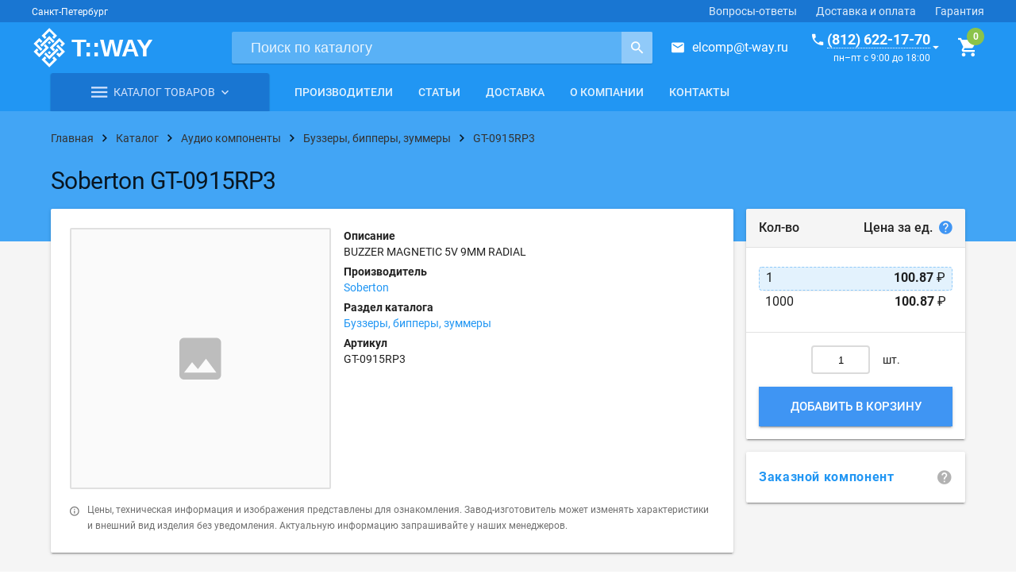

--- FILE ---
content_type: text/html; charset=UTF-8
request_url: https://t-way.ru/catalog/audioproducts/buzzers/gt0915rp3
body_size: 27024
content:
<!doctype html>
<html lang="ru"
      style="height: auto; flex-wrap: nowrap;">

<head>
    <meta charset="utf-8">
    <meta name="viewport" content="width=device-width, initial-scale=1.0">
        <title>GT-0915RP3 | Soberton | Буззеры, бипперы, зуммеры | Купить оптом и в розницу</title>    <meta name="description" content="BUZZER MAGNETIC 5V 9MM RADIAL. Купить электронный компонент GT-0915RP3 по выгодной цене. Производитель: Soberton.">    <meta name="keywords" content="">    <link rel="canonical" href="https://t-way.ru/catalog/audioproducts/buzzers/gt0915rp3">    <!-- Favicon -->
    <link rel="shortcut icon" href="/resources/tway/assets/images/favicons/favicon.svg?ver=0.0.1" type="image/x-icon">
    <meta name="application-name" content="T-WAY.ru"/>
    <meta name="msapplication-TileColor" content="#FFFFFF"/>
    <meta name="msapplication-TileImage" content="/resources/tway/assets/images/favicons/mstile-144x144.png"/>

    <!-- Fonts, styles -->
    <link rel="stylesheet" href="https://fonts.googleapis.com/icon?family=Material+Icons">
    <link rel="stylesheet" href="/resources/tway/dist/vendor.css">
    <link rel="stylesheet" href="/resources/tway/dist/tway.css?ver=0.0.1">

    <!-- manifest -->
    <link rel="manifest" href="/resources/tway/assets/manifest.json">

    <!-- Yandex.Metrika counter -->
    <script type="text/javascript"> (function (d, w, c) {
            (w[c] = w[c] || []).push(function () {
                try {
                    w.yaCounter11047183 = new Ya.Metrika({
                        id: 11047183,
                        clickmap: true,
                        trackLinks: true,
                        accurateTrackBounce: true,
                        trackHash: true
                    });
                } catch (e) {
                }
            });
            var n = d.getElementsByTagName("script")[0], s = d.createElement("script"), f = function () {
                n.parentNode.insertBefore(s, n);
            };
            s.type = "text/javascript";
            s.async = true;
            s.src = "https://mc.yandex.ru/metrika/watch.js";
            if (w.opera == "[object Opera]") {
                d.addEventListener("DOMContentLoaded", f, false);
            } else {
                f();
            }
        })(document, window, "yandex_metrika_callbacks"); </script>
    <noscript>
        <div><img src="https://mc.yandex.ru/watch/11047183" style="position:absolute; left:-9999px;" alt=""/></div>
    </noscript> <!-- /Yandex.Metrika counter -->

    <meta name="google-site-verification" content="tpFdLP6mpbXHjRqgYEUtP4NUsBA7gz05klmJByl-J8w"/>
    <meta name="yandex-verification" content="75777992abc4eeb2"/>
</head>

<body style="/*min-height: auto;*/ flex-wrap: nowrap; height: auto;">
<div class="tw-layout mdl-layout mdl-layout--no-desktop-drawer-button mdl-js-layout mdl-color--grey-100"
     id="galactium"
     style="min-height: auto; flex-wrap: nowrap; height: auto;">

    <header class="tw-layout__header mdl-layout__header mdl-layout__header--scroll">

        <div class="mdl-layout-icon"></div>

        <div class="tw-header-bar mdl-layout__header-row mdl-color--primary-dark mdl-layout--large-screen-only">
            <div>
                <span class="mdl-typography--caption">Санкт-Петербург</span>
            </div>
            <!-- Add spacer, to align navigation to the right -->
            <div class="mdl-layout-spacer"></div>
            <!-- Navigation. We hide it in small screens. -->
            <nav class="mdl-navigation mdl-layout--large-screen-only">
                <a class="mdl-navigation__link" href="/help">Вопросы-ответы</a>
                <a class="mdl-navigation__link" href="/delivery">Доставка и оплата</a>
                <a class="mdl-navigation__link" href="/guarantees">Гарантия</a>
            </nav>
        </div>

        <div class="tw-header-main mdl-layout__header-row mdl-color--primary">
            <div class="tw-header-main__left">
                <div class="tw-logo">
                    <a href="https://t-way.ru/">
                        <div class="tw-logo__img"></div>
                    </a>
                </div>
            </div>
            <div class="tw-header-main__center">
                <form class="tw-search-form" method="get" action="/search/">
                    <div class="tw-search-form__wrap">
                        <input class="tw-search-form__input"
                               type="search"
                               name="query"
                               placeholder="Поиск по каталогу"
                               pattern=".{3,}"
                               title="Поисковый запрос не может быть короче трёх символов"
                               required>
                        <button class="tw-search-form__button"
                                title="Поиск">
                            <i class="zmdi zmdi-search zmdi-hc-lg"></i>
                        </button>
                    </div>
                </form>
            </div>
            <div class="tw-header-main__right">
                <div class="tw-mail--in-header">
                    <i class="zmdi zmdi-email zmdi-hc-lg tw-margin-right-medium"></i><a href="mailto:elcomp@t-way.ru">elcomp@t-way.ru</a>
                </div>
                <div class="tw-callback tw-callback--in-header" href="#feedback">
                    <div>
                        <div><a href="#" class="tw-callback__phone"><i
                                        class="zmdi zmdi-phone zmdi-hc-lg tw-margin-right-small"></i><span>(812) 622-17-70</span></a>
                        </div>
                        <time class="tw-callback__time">пн–пт с 9:00 до 18:00</time>
                    </div>
                    <i class="zmdi zmdi-caret-down zmdi-hc-lg tw-margin-left-xsmall"></i>
                </div>
                <g-cart-info :cart-items="[]"></g-cart-info>
            </div>
        </div>

        <div class="tw-header-nav mdl-layout__header-row mdl-layout--large-screen-only" style="padding: 0;">
            <div class="content">
                <div class="container container--no-margin js-nav-container">
                    <div class="mdl-grid">

                        <!-- Catalog -->
                        <div class="mdl-cell mdl-cell--medium-col">

                            <div class="tw-header-catalog  js-header-catalog">

                                <div class="tw-header-catalog__select">
                                    <a class="tw-header-catalog__select-link" href="/catalog">
                                        <i class="zmdi zmdi-menu"></i>
                                        <span class="tw-header-catalog__select-caption">Каталог товаров</span>
                                        <i class="zmdi zmdi-chevron-down"></i>
                                    </a>
                                </div>

                            </div>

                        </div>

                        <!-- Navigation -->
                        <div class="mdl-cell mdl-cell--expand-col">
                            <nav class="tw-navigation mdl-navigation">
                                                                                                                                            <a class="mdl-navigation__link"
                                           href="/catalog/producers">Производители</a>
                                                                            <a class="mdl-navigation__link"
                                           href="/articles">Статьи</a>
                                                                            <a class="mdl-navigation__link"
                                           href="/delivery">Доставка</a>
                                                                            <a class="mdl-navigation__link"
                                           href="/about">О компании</a>
                                                                            <a class="mdl-navigation__link"
                                           href="/contacts">Контакты</a>
                                                                                                </nav>
                        </div>

                    </div>
                </div>
            </div>
        </div>

    </header>

    <div class="mdl-layout__drawer">

        <div class="mdl-layout__title">
            <div class="tw-drawer-phone">
                <a href="tel:+78126221770">(812) 622-17-70</a>
                <time>пн–пт с 9:00 до 18:00</time>
            </div>
        </div>

        <nav class="mdl-navigation">
            <a class="mdl-navigation__link" href="/catalog">Каталог товаров</a>
            <a class="mdl-navigation__link" href="/catalog/producers">Производители</a>
            <a class="mdl-navigation__link" href="/articles">Статьи</a>
            <a class="mdl-navigation__link" href="/delivery">Доставка</a>
            <a class="mdl-navigation__link" href="/about">О компании</a>
            <a class="mdl-navigation__link" href="/contacts">Контакты</a>
        </nav>

    </div>

    <main class="tw-layout__content tw-fade-layout mdl-layout__content"
          style="flex: 0 0 auto;">

        <!-- Spinner -->
        <div class="tw-spinner mdl-spinner mdl-js-spinner is-hidden"></div>

        <div class="tw-ribbon tw-ribbon--breadcrumbs">
    <div class="content">
        <div class="container">
            <div class="tw-breadcrumbs">
                <div itemscope="" itemtype="http://schema.org/BreadcrumbList" class="tw-breadcrumbs__wrapper">
                    <div class="tw-breadcrumbs__step">
                        <a href="/">
                            <span>Главная</span>
                        </a>
                        <i class="zmdi zmdi-chevron-right zmdi-hc-lg"></i>
                    </div>

                                            <div itemprop="itemListElement" itemscope=""
                             itemtype="http://schema.org/ListItem" class="tw-breadcrumbs__step">
                            <a itemtype="http://schema.org/Thing"
                               itemprop="item" href="/catalog">
                                <span itemprop="name">Каталог</span>
                            </a>
                            <meta itemprop="position" content="1"/>
                            <i class="zmdi zmdi-chevron-right zmdi-hc-lg"></i>
                        </div>
                                            <div itemprop="itemListElement" itemscope=""
                             itemtype="http://schema.org/ListItem" class="tw-breadcrumbs__step">
                            <a itemtype="http://schema.org/Thing"
                               itemprop="item" href="/catalog/audioproducts">
                                <span itemprop="name">Аудио компоненты</span>
                            </a>
                            <meta itemprop="position" content="2"/>
                            <i class="zmdi zmdi-chevron-right zmdi-hc-lg"></i>
                        </div>
                                            <div itemprop="itemListElement" itemscope=""
                             itemtype="http://schema.org/ListItem" class="tw-breadcrumbs__step">
                            <a itemtype="http://schema.org/Thing"
                               itemprop="item" href="/catalog/audioproducts/buzzers">
                                <span itemprop="name">Буззеры, бипперы, зуммеры</span>
                            </a>
                            <meta itemprop="position" content="3"/>
                            <i class="zmdi zmdi-chevron-right zmdi-hc-lg"></i>
                        </div>
                                            <div itemprop="itemListElement" itemscope=""
                             itemtype="http://schema.org/ListItem" class="tw-breadcrumbs__step">
                            <a itemtype="http://schema.org/Thing"
                               itemprop="item" href="/catalog/audioproducts/buzzers/gt0915rp3">
                                <span itemprop="name">GT-0915RP3</span>
                            </a>
                            <meta itemprop="position" content="4"/>
                            <i class="zmdi zmdi-chevron-right zmdi-hc-lg"></i>
                        </div>
                                    </div>
            </div>
        </div>
    </div>
</div>

<div itemscope="" itemtype="http://schema.org/Product">
    <div class="tw-ribbon tw-ribbon--headline tw-ribbon--cover">
        <div class="content">
            <div class="container container--no-margin">
                <div class="tw-headline">
                                            <h1 itemprop="name"
                            class="tw-headline__title shop-item__name">Soberton GT-0915RP3</h1>
                                    </div>
            </div>
        </div>
    </div>

    <div class="content">
        <div class="container container--no-margin-top">
            <div class="mdl-grid">

                <!-- Item row -->
                <div class="mdl-cell mdl-cell--12-col">

                    <div class="mdl-grid">

                        <!-- Item column -->
                        <div class="mdl-cell mdl-cell--9-col">

                            <div class="mdl-grid">

                                <!-- Short info -->
                                <div class="mdl-cell mdl-cell--12-col">
                                    <div class="tw-paper mdl-shadow--2dp">

                                        <div class="mdl-grid">

                                            <!-- Images -->
                                            <div class="mdl-cell mdl-cell--5-col mdl-cell--12-col-tablet">

                                                <div class="mdl-grid gallery">

                                                    <!-- Main image -->
                                                    <div class="mdl-cell mdl-cell--12-col">
                                                        <a class="tw-item-image
                                        square
                                                                                  tw-item-image--no-image
                                        "
                                                                >
                                                                                                                            <i class="tw-item-image__no-image-icon zmdi zmdi-image"></i>
                                                                                                                    </a>
                                                    </div>

                                                    <!-- Additional images -->
                                                    
                                                </div>
                                            </div>

                                            <!-- Info -->
                                            <div class="mdl-cell mdl-cell--7-col mdl-cell--12-col-tablet">

                                                <div class="mdl-grid">

                                                    <!-- List of short info -->
                                                    <div class="mdl-cell mdl-cell--12-col" style="position: relative;">

                                                        <!-- Producer logo -->
                                                                                                                                                                            
                                                        <dl class="tw-properties-list">

                                                                                                                            <dt class="tw-properties-list__title">Описание</dt>
                                                                <dd itemprop="description"
                                                                    class="tw-properties-list__value mdl-cell--12-col">BUZZER MAGNETIC 5V 9MM RADIAL</dd>
                                                                                                                                                                                        <dt class="tw-properties-list__title">Производитель</dt>
                                                                <dd itemprop="brand" class="tw-properties-list__value">
                                                                    <a href="/catalog/producers/Soberton">Soberton</a>
                                                                </dd>
                                                                                                                        <dt class="tw-properties-list__title">Раздел каталога</dt>
                                                            <dd class="tw-properties-list__value">
                                                                <a href="/catalog/audioproducts/buzzers">Буззеры, бипперы, зуммеры</a>
                                                            </dd>
                                                                                                                            <dt class="tw-properties-list__title">Артикул</dt>
                                                                <dd itemprop="mpn" class="tw-properties-list__value">
                                                                    GT-0915RP3                                                                </dd>
                                                                                                                        
                                                            

                                                            
                                                        </dl>
                                                    </div>

                                                </div>
                                            </div>

                                            <div class="mdl-cell mdl-cell--12-col tw-item-info">
                                                <i class="zmdi zmdi-info-outline tw-margin-right-medium"></i>
                                                <p>Цены, техническая информация и изображения представлены для ознакомления.
                                                    Завод-изготовитель может изменять характеристики и внешний вид
                                                    изделия без уведомления. Актуальную информацию
                                                    запрашивайте у наших менеджеров.</p>
                                            </div>

                                        </div>

                                    </div>
                                </div>

                                <!-- Full info -->
                                <div class="mdl-cell mdl-cell--12-col">
                                    <div class="tw-item-tabs mdl-tabs mdl-js-tabs mdl-js-ripple-effect show-hide">

                                        <div class="mdl-tabs__tab-bar mdl-tabs__tab-bar--left-aligned mdl-tabs__tab-bar--no-border">

                                            <a class="mdl-tabs__tab show-hide is-active" href="#characteristics">Характеристики</a>

                                            
                                            
                                                                                                                                    <a class="mdl-tabs__tab show-hide" href="#delivery">Доставка</a>
                                        </div>

                                        
                                        <div class="mdl-tabs__panel show-hide is-active tw-paper tw-paper--no-padding mdl-shadow--2dp"
                                             id="characteristics">
                                            <table class="tw-properties-table">
                                                <tbody>
                                                                                                    <tr class="tw-properties-table__row">
                                                        <td class="tw-properties-table__title">
                                                            Производитель                                                                                                                            <i class="tw-help zmdi zmdi-help"
                                                                   id="property-id-42"></i>
                                                                <div class="webui-popover-content">
                                                                    <p>Англ.: <em>Manufacturer</em>.</p>                                                                </div>
                                                                                                                    </td>
                                                        <td class="tw-properties-table__value">
                                                            Soberton                                                        </td>
                                                    </tr>
                                                                                                    <tr class="tw-properties-table__row">
                                                        <td class="tw-properties-table__title">
                                                            Серия                                                                                                                            <i class="tw-help zmdi zmdi-help"
                                                                   id="property-id-47"></i>
                                                                <div class="webui-popover-content">
                                                                    <p>Англ.: <em>Series</em>.</p>                                                                </div>
                                                                                                                    </td>
                                                        <td class="tw-properties-table__value">
                                                            GT                                                        </td>
                                                    </tr>
                                                                                                    <tr class="tw-properties-table__row">
                                                        <td class="tw-properties-table__title">
                                                            Частота                                                                                                                            <i class="tw-help zmdi zmdi-help"
                                                                   id="property-id-52"></i>
                                                                <div class="webui-popover-content">
                                                                    Frequency                                                                </div>
                                                                                                                    </td>
                                                        <td class="tw-properties-table__value">
                                                            3.1kHz                                                        </td>
                                                    </tr>
                                                                                                    <tr class="tw-properties-table__row">
                                                        <td class="tw-properties-table__title">
                                                            Рабочий режим                                                                                                                            <i class="tw-help zmdi zmdi-help"
                                                                   id="property-id-65"></i>
                                                                <div class="webui-popover-content">
                                                                    Operating Mode                                                                </div>
                                                                                                                    </td>
                                                        <td class="tw-properties-table__value">
                                                            Continuous                                                        </td>
                                                    </tr>
                                                                                                    <tr class="tw-properties-table__row">
                                                        <td class="tw-properties-table__title">
                                                            Вход                                                                                                                            <i class="tw-help zmdi zmdi-help"
                                                                   id="property-id-62"></i>
                                                                <div class="webui-popover-content">
                                                                    Input Type                                                                </div>
                                                                                                                    </td>
                                                        <td class="tw-properties-table__value">
                                                            zero-peak Signal                                                        </td>
                                                    </tr>
                                                                                                    <tr class="tw-properties-table__row">
                                                        <td class="tw-properties-table__title">
                                                            Схема драйвера                                                                                                                            <i class="tw-help zmdi zmdi-help"
                                                                   id="property-id-60"></i>
                                                                <div class="webui-popover-content">
                                                                    Driver Circuitry                                                                </div>
                                                                                                                    </td>
                                                        <td class="tw-properties-table__value">
                                                            Transducer, Externally Driven                                                        </td>
                                                    </tr>
                                                                                                    <tr class="tw-properties-table__row">
                                                        <td class="tw-properties-table__title">
                                                            Технология                                                                                                                            <i class="tw-help zmdi zmdi-help"
                                                                   id="property-id-61"></i>
                                                                <div class="webui-popover-content">
                                                                    Technology                                                                </div>
                                                                                                                    </td>
                                                        <td class="tw-properties-table__value">
                                                            Magnetic                                                        </td>
                                                    </tr>
                                                                                                    <tr class="tw-properties-table__row">
                                                        <td class="tw-properties-table__title">
                                                            Местоположение порта                                                                                                                            <i class="tw-help zmdi zmdi-help"
                                                                   id="property-id-70"></i>
                                                                <div class="webui-popover-content">
                                                                    Port Location                                                                </div>
                                                                                                                    </td>
                                                        <td class="tw-properties-table__value">
                                                            Side                                                        </td>
                                                    </tr>
                                                                                                    <tr class="tw-properties-table__row">
                                                        <td class="tw-properties-table__title">
                                                            Уровень звукового давления                                                                                                                            <i class="tw-help zmdi zmdi-help"
                                                                   id="property-id-66"></i>
                                                                <div class="webui-popover-content">
                                                                    Sound Pressure Level                                                                </div>
                                                                                                                    </td>
                                                        <td class="tw-properties-table__value">
                                                            90dB @ 5V, 10cm                                                        </td>
                                                    </tr>
                                                                                                    <tr class="tw-properties-table__row">
                                                        <td class="tw-properties-table__title">
                                                            Тип монтажа                                                                                                                            <i class="tw-help zmdi zmdi-help"
                                                                   id="property-id-71"></i>
                                                                <div class="webui-popover-content">
                                                                    <p>Англ.: <em>Mounting Type</em></p>                                                                </div>
                                                                                                                    </td>
                                                        <td class="tw-properties-table__value">
                                                            Through Hole                                                        </td>
                                                    </tr>
                                                                                                    <tr class="tw-properties-table__row">
                                                        <td class="tw-properties-table__title">
                                                            Выводы                                                                                                                            <i class="tw-help zmdi zmdi-help"
                                                                   id="property-id-58"></i>
                                                                <div class="webui-popover-content">
                                                                    <p>Тип заделки контактов для подключения (англ. Termination).</p>
<ul>
<li><strong>Wire Lead</strong> &ndash; проволочные выводы;</li>
<li><strong>PC Pin</strong> &ndash; контактные штырьки для монтажа на плату через отверстия;</li>
<li><strong>Solder Cup</strong> &ndash; трубчатый вывод под пайку провода;</li>
<li><strong>Crimp</strong> &ndash; обжимной контакт;</li>
<li><strong>Screw Termination</strong> &ndash; винтовой зажим;</li>
<li><strong>Clamp Connection</strong> &ndash; клеммное соединение;</li>
<li><strong>QC</strong> (Quick Connection) &ndash; быстроразъёмное соединение;</li>
<li><strong>Wire Wrap</strong> &ndash; соединение накруткой;</li>
<li><strong>IDC</strong> (Insulation Displacement Connector) - соединитель с подрезкой и смещением изоляции провода.</li>
</ul>                                                                </div>
                                                                                                                    </td>
                                                        <td class="tw-properties-table__value">
                                                            PC Pins                                                        </td>
                                                    </tr>
                                                                                                    <tr class="tw-properties-table__row">
                                                        <td class="tw-properties-table__title">
                                                            Размер/габарит                                                                                                                            <i class="tw-help zmdi zmdi-help"
                                                                   id="property-id-72"></i>
                                                                <div class="webui-popover-content">
                                                                    <p>Англ. <em>Size / Dimension</em></p>                                                                </div>
                                                                                                                    </td>
                                                        <td class="tw-properties-table__value">
                                                            9.0mm Dia                                                        </td>
                                                    </tr>
                                                                                                    <tr class="tw-properties-table__row">
                                                        <td class="tw-properties-table__title">
                                                            Напряжение номинальное                                                                                                                            <i class="tw-help zmdi zmdi-help"
                                                                   id="property-id-63"></i>
                                                                <div class="webui-popover-content">
                                                                    <p><strong>Номинальное напряжение</strong> (англ. Rated Voltage) &ndash; значение напряжения, определённое изготовителем, к которому относятся рабочие и эксплуатационные характеристики.</p>                                                                </div>
                                                                                                                    </td>
                                                        <td class="tw-properties-table__value">
                                                            5Vo-p                                                        </td>
                                                    </tr>
                                                                                                    <tr class="tw-properties-table__row">
                                                        <td class="tw-properties-table__title">
                                                            Диапазон напряжения                                                                                                                            <i class="tw-help zmdi zmdi-help"
                                                                   id="property-id-64"></i>
                                                                <div class="webui-popover-content">
                                                                    Voltage Range                                                                </div>
                                                                                                                    </td>
                                                        <td class="tw-properties-table__value">
                                                            4 ~ 6V                                                        </td>
                                                    </tr>
                                                                                                    <tr class="tw-properties-table__row">
                                                        <td class="tw-properties-table__title">
                                                            Ток питания                                                                                                                            <i class="tw-help zmdi zmdi-help"
                                                                   id="property-id-67"></i>
                                                                <div class="webui-popover-content">
                                                                    Current - Supply                                                                </div>
                                                                                                                    </td>
                                                        <td class="tw-properties-table__value">
                                                            80mA                                                        </td>
                                                    </tr>
                                                                                                    <tr class="tw-properties-table__row">
                                                        <td class="tw-properties-table__title">
                                                            Рабочая температура                                                                                                                            <i class="tw-help zmdi zmdi-help"
                                                                   id="property-id-68"></i>
                                                                <div class="webui-popover-content">
                                                                    <p><strong>Рабочая температура</strong> (англ. <em>Operating Temperature</em>) &ndash; это диапазон температур, при которых компонент или устройство может нормально функционировать.</p>
<p>Сокращения:</p>
<ul>
<li><strong>T</strong><sub>A</sub> &ndash; температура окружающей среды (англ. <em>Ambient Temperature</em>)</li>
<li><strong>T</strong><sub>C</sub> - температура корпуса (англ. <em>Case Temperature</em>)</li>
<li><strong>T</strong><sub>j</sub> - температура p-n-перехода (англ. <em>Junction Temperature</em>)</li>
<li><strong>T</strong><sub>STG</sub> - температура хранения (англ. <em>Storage Temperature</em>)</li>
</ul>
<p>Формулы связи шкалы Фаренгейта и Цельсия:</p>
<p>([<strong>&deg;F</strong>] &ndash; 32) : 1,8&nbsp; = [&deg;C]</p>
<p>[<strong>&deg;C</strong>] &times; 1.8 + 32 = [&deg;F]</p>                                                                </div>
                                                                                                                    </td>
                                                        <td class="tw-properties-table__value">
                                                            -20 ~ 60°C                                                        </td>
                                                    </tr>
                                                                                                    <tr class="tw-properties-table__row">
                                                        <td class="tw-properties-table__title">
                                                            Упаковка                                                                                                                            <i class="tw-help zmdi zmdi-help"
                                                                   id="property-id-59"></i>
                                                                <div class="webui-popover-content">
                                                                    <p><strong>Упаковка</strong> (англ. <em>Packaging</em>)</p>
<ul>
<li><strong>Tube</strong> &ndash; компоненты упаковываются в пластиковую трубку специального профиля с фиксирующими резиновыми заглушками или пластиковыми штифтами по краям. Такая упаковка защищает выводы упакованных деталей от деформации. Для упаковки используются трубки с соответствующими показателями по защите от статического электричества и влажности.</li>
<li><strong>Tape &amp; Reel</strong> &ndash; электронные компоненты находятся на ленте, намотанной на пластиковую катушку. Размер катушки, шаг, количество, ориентацию и другую подробную информацию обычно можно найти в заводской спецификации детали. Такой тип упаковки позволяет использовать автоматическое сборочное оборудование.</li>
<li><strong>Tape &amp; Box</strong> &ndash; лента, содержащая детали, свернута в спираль или сложена&nbsp;&laquo;гормошкой&raquo; и вставлены в коробку. Лента обычно вытягивается из отверстия в верхней части коробки. Размер ленты, количество и ориентация деталей, а также другая подробная информация обычно указывается в заводской спецификации. Лента и коробка упакованы в соответствии с требованиями защиты от электростатического разряда (ESD) и уровня защиты от влаги (Moisture Sensitivity Level), установленными изготовителем.</li>
<li><strong>Cut Tape</strong> &ndash; компоненты находятся на ленте, отрезанной от катушки Tape &amp; Reel, и содержит точное количество заказанных деталей. Необходимо учитывать, что отрезная лента не содержит кондуктора, поэтому такая упаковка непригодна для многих автоматических сборочных машин.</li>
<li><strong>Tray</strong> &ndash; компоненты упакованы на лоток. Лотки упаковываются в соответствии с требованиями защиты от электростатического разряда (ESD) и уровня защиты от влаги (Moisture Sensitivity Level), установленными изготовителем.</li>
<li><strong>Bulk</strong> &ndash; упаковка россыпью (обычно в пакет). Такой тип упаковки, как правило не пригоден для автоматизированного монтажа. Массовые партии упаковываются в соответствии с требованиями защиты ESD (ElectroStatic Discharge) и MSL (уровень чувствительности к влажности), установленными изготовителем.</li>
<li><strong>Ammo</strong> &ndash; компоненты находятся на ленте, сложенной зигзагом в коробку. Коробки упаковываются в соответствии с требованиями защиты от электростатического разряда (ESD) и уровня защиты от влаги (Moisture Sensitivity Level), установленными изготовителем.</li>
</ul>                                                                </div>
                                                                                                                    </td>
                                                        <td class="tw-properties-table__value">
                                                            Tray                                                        </td>
                                                    </tr>
                                                                                                </tbody>
                                            </table>
                                        </div>

                                        <!-- Сопрягаемые части -->
                                        
                                        <!-- Аналоги -->
                                        
                                        <div class="mdl-tabs__panel show-hide tw-paper tw-paper mdl-shadow--2dp"
                                             id="delivery">
                                            <p><strong>Самовывоз</strong></p>
                                            <p>Вы можете забрать товар самостоятельно в нашем офисе по адресу г.
                                                Санкт-Петербург, проспект Шаумяна, 10, к1.</p>
                                            <p><strong>Доставка по Санкт-Петербургу</strong></p>
                                            <p>Наша компания осуществляет собственную курьерскую доставку по
                                                Санкт-Петербургу в пределах КАД. Доставка по Ленинградской области
                                                согласовывается дополнительно.</p>
                                            <p>Вы также можете воспользоваться услугами специализированных курьерских
                                                служб по их тарифам.</p>
                                            <p><strong>Доставка по России</strong></p>
                                            <p>Доставка товаров по России осуществляется посредством выбранной Вами
                                                транспортной компании (ТК) и по её тарифам.</p>
                                            <p>Подробную информацию о доставке смотрите в соответствующем разделе нашего
                                                сайта: <a href="/delivery" target="_blank"
                                                          title="Подробная информация о доставке">подробнее о
                                                    доставке</a>.</p>
                                        </div>
                                    </div>
                                </div>

                            </div>

                        </div>

                        <!-- Shop column -->
                        <div class="mdl-cell mdl-cell--6-col-tablet mdl-cell--3-col">

                            <div class="mdl-grid">

                                <!-- Prices, add to cart -->
                                <div class="mdl-cell mdl-cell--12-col">
                                    <div class="tw-paper-segments">
                                        <header class="tw-paper-segment tw-paper-segment--header tw-paper-segment--bg layout horizontal justified">
                                            <span>Кол-во</span>
                                            <span>Цена за ед.
                                                <i class="tw-price-help zmdi zmdi-help"></i>
                                                <div class="webui-popover-content">
                                                  Внимание! Ниже указаны <strong>ознакомительные цены</strong>. Конечная цена может сильно отличаться от начальной и зависит от количества и веса товара, выбранного каталога, курса валют.
                                                </div>
                                            </span>
                                        </header>
                                        <div class="tw-paper-segment tw-prices">
                                                                                                                                                <g-price-list :shop-item-id='1501'
                                                                  :shop-item-prices='[{"id":7938,"parent_id":0,"shop_item_id":1501,"currency_id":1,"price_break":1,"price_type_id":2,"price_margin":"2.400","price_margin_type":1,"on_request":0,"price":"0.54000","calculated_price":100.87},{"id":7937,"parent_id":0,"shop_item_id":1501,"currency_id":1,"price_break":1000,"price_type_id":2,"price_margin":"2.400","price_margin_type":1,"on_request":0,"price":"0.54000","calculated_price":100.87}]'></g-price-list>
                                                                                                                                    </div>
                                        <div class="tw-paper-segment tw-paper-segment--padding-16">
                                            <g-cart-button
                                                    :cart='null'
                                                    :quantity="1"
                                                    :shop-item-id="1501"
                                                    :shop-item-prices='[{"id":7938,"parent_id":0,"shop_item_id":1501,"currency_id":1,"price_break":1,"price_type_id":2,"price_margin":"2.400","price_margin_type":1,"on_request":0,"price":"0.54000","calculated_price":100.87},{"id":7937,"parent_id":0,"shop_item_id":1501,"currency_id":1,"price_break":1000,"price_type_id":2,"price_margin":"2.400","price_margin_type":1,"on_request":0,"price":"0.54000","calculated_price":100.87}]'
                                            ></g-cart-button>
                                        </div>
                                    </div>
                                </div>

                                <!-- Delivery time -->
                                                                    <div class="mdl-cell mdl-cell--12-col">
                                        <a href="#delivery-time" class="tw-delivery-time tw-contacts-callback">
                                            <div class="tw-feature tw-paper-segment tw-paper-segment--padding-0">
                                                <div class="tw-feature__content mdl-typography--subhead">
                                                    <div><strong>Заказной компонент</strong></div>
                                                    <i class="zmdi zmdi-help zmdi-hc-lg tw-margin-left"
                                                       style="color: rgba(0, 0, 0, .3);"></i>
                                                </div>
                                            </div>
                                        </a>
                                    </div>
                                                            </div>

                        </div>
                                                    <div class="mdl-cell mdl-cell--12-col">
                                <div class="title-wrap layout horizontal center justified">
                                    <h2 class="title">Вас также может заинтересовать</h2>
                                </div>

                                <div class="mdl-grid">
                                                                            <div itemprop="isRelatedTo" itemscope="" itemtype="http://schema.org/Product"
                                             class="mdl-cell mdl-cell--3-col">
                                            <div class="tw-card mdl-card mdl-shadow--2dp">
                                                <a itemprop="url" class="tw-item-image tw-item-image__no-border widescreen
                                    "
                                                   href="/catalog/audioproducts/buzzers/ai1027twt5v2r">
                                                                                                            <img itemprop="image" class="tw-item-image__image"
                                                             src="/upload/shop/items/762/tw_ai1027twt5v2r.jpg">
                                                                                                    </a>
                                                <div class="tw-card__body">
                                                    <a itemprop="name" class="tw-card__title"
                                                       href="/catalog/audioproducts/buzzers/ai1027twt5v2r">AI-1027-TWT-5V-2-R</a>
                                                                                                            <div class="tw-card__meta">PUI Audio</div>
                                                                                                                                                                <div class="tw-card__description">BUZZER MAGNETIC 5V 9.6MM RADIAL</div>
                                                                                                                                                        </div>
                                            </div>
                                        </div>
                                                                            <div itemprop="isRelatedTo" itemscope="" itemtype="http://schema.org/Product"
                                             class="mdl-cell mdl-cell--3-col">
                                            <div class="tw-card mdl-card mdl-shadow--2dp">
                                                <a itemprop="url" class="tw-item-image tw-item-image__no-border widescreen
                                    "
                                                   href="/catalog/audioproducts/buzzers/ai1027twt3vr">
                                                                                                            <img itemprop="image" class="tw-item-image__image"
                                                             src="/upload/shop/items/796/tw_ai1027twt3vr.jpg">
                                                                                                    </a>
                                                <div class="tw-card__body">
                                                    <a itemprop="name" class="tw-card__title"
                                                       href="/catalog/audioproducts/buzzers/ai1027twt3vr">AI-1027-TWT-3V-R</a>
                                                                                                            <div class="tw-card__meta">PUI Audio</div>
                                                                                                                                                                <div class="tw-card__description">BUZZER MAGNETIC 3V 9.5MM RADIAL</div>
                                                                                                                                                        </div>
                                            </div>
                                        </div>
                                                                            <div itemprop="isRelatedTo" itemscope="" itemtype="http://schema.org/Product"
                                             class="mdl-cell mdl-cell--3-col">
                                            <div class="tw-card mdl-card mdl-shadow--2dp">
                                                <a itemprop="url" class="tw-item-image tw-item-image__no-border widescreen
                                    "
                                                   href="/catalog/audioproducts/buzzers/pk11n40pq">
                                                                                                            <img itemprop="image" class="tw-item-image__image"
                                                             src="/upload/shop/items/1124/tw_pk11n40pq.jpg">
                                                                                                    </a>
                                                <div class="tw-card__body">
                                                    <a itemprop="name" class="tw-card__title"
                                                       href="/catalog/audioproducts/buzzers/pk11n40pq">PK-11N40PQ</a>
                                                                                                            <div class="tw-card__meta">Mallory Sonalert Products</div>
                                                                                                                                                                <div class="tw-card__description">BUZZ PIEZO 5V 12MM RADIAL</div>
                                                                                                                                                        </div>
                                            </div>
                                        </div>
                                                                    </div>
                            </div>
                        
                    </div>
                </div>

            </div>
        </div>
    </div>

            <div id="delivery-time" class="tw-popup mfp-hide" style="max-width: 700px;">
            <div class="mdl-tabs mdl-js-tabs mdl-js-ripple-effect">
                <div class="tw-feature__content mdl-typography--subhead" style="background-color: #f5f5f5;font-size: 20px;">
                    <strong>Срок поставки на электронные компоненты</strong>
                </div>
                                    <div class="tw-paper-segment tw-delivery-time-segment">
                                                    <p>Срок поставки до нашего склада указывается в коммерческом предложении, а также в счёте на
                                оплату. Он исчисляется с момента поступления денежных средств на наш расчетный счет.</p>
                            <p>В каждом конкретном случае Вы будете знать срок поставки заранее, он зависит от наличия
                                требуемых компонентов на мировых складах, сроков производства, скорости формирования сборных
                                грузов и прохождения таможенных процедур.</p>
                            <p>Большинство электронных компонентов, предлагаемых нами, поставляется с мировых складов
                                поставщиков или производителей. По этой причине доставка радиодеталей в сжатые сроки очень
                                затруднительна.</p>
                                            </div>
                            </div>
        </div>
    
</div>

    </main>

    <footer class="tw-footer mdl-color--primary">
        <div class="content">
            <div class="container">
                <div class="mdl-grid">

                    <div class="mdl-cell mdl-cell--12-col mdl-cell--3-col-desktop">
                        <div class="tw-logo">
                            <a href="https://t-way.ru/">
                                <div class="tw-logo__img"></div>
                            </a>
                            <div class="tw-footer__description">В нашу линию поставок входит широкий ассортимент
                                электронных компонентов – более 2 миллионов радиодеталей ведущих мировых производителей.
                                Вы можете купить электронные компоненты оптом или в розницу, со склада или под заказ.
                            </div>
                        </div>
                    </div>

                    <div class="mdl-cell mdl-cell--12-col mdl-cell--6-col-desktop">
                        <nav class="tw-footer__links">
                                                        <div class="mdl-grid">
                                <div class="mdl-cell mdl-cell--6-col mdl-cell--4-col-tablet mdl-cell--4-col-phone">
                                    <ul>
                                                                                                            <li>
                                        <a href="/about">О компании</a>
                                    </li>
                                                                    <li>
                                        <a href="/catalog">Каталог</a>
                                    </li>
                                                                    <li>
                                        <a href="/catalog/producers">Производители</a>
                                    </li>
                                                                    <li>
                                        <a href="/articles">Статьи</a>
                                    </li>
                                                                    <li>
                                        <a href="/news">Новости</a>
                                    </li>
                                                                                                </ul>
                                </div>
                                <div class="mdl-cell mdl-cell--6-col mdl-cell--4-col-tablet mdl-cell--4-col-phone">
                                    <ul>
                                                                                                            <li>
                                        <a href="/contacts">Контакты</a>
                                    </li>
                                                                    <li>
                                        <a href="/delivery">Доставка</a>
                                    </li>
                                                                    <li>
                                        <a href="/help">Вопросы-ответы</a>
                                    </li>
                                                                    <li>
                                        <a href="/payment">Оплата</a>
                                    </li>
                                                                    <li>
                                        <a href="/guarantees">Гарантии</a>
                                    </li>
                                                                    <li>
                                        <a href="/documents">Бланки документов</a>
                                    </li>
                                                                                                </ul>
                                </div>
                            </div>
                        </nav>
                    </div>

                    <div class="mdl-cell mdl-cell--12-col mdl-cell--3-col-desktop">
                        <ul class="tw-footer__contacts">
                            <li>
                                <i class="zmdi zmdi-pin zmdi-hc-lg tw-margin-right-medium"></i>
                                <address>
                                    проспект Шаумяна, 10, к1<br>
                                    Санкт-Петербург, 195027
                                </address>
                            </li>
                            <li>
                                <i class="zmdi zmdi-time zmdi-hc-lg tw-margin-right-medium"></i>
                                <time>ПН–ПТ с 9:00 до 18:00</time>
                            </li>
                            <li>
                                <i class="zmdi zmdi-phone zmdi-hc-lg tw-margin-right-medium"></i>
                                <a href="tel:+78126221770">+7 (812) 622-17-70</a>
                            </li>
                            <li>
                                <i class="zmdi zmdi-smartphone zmdi-hc-lg tw-margin-right-medium"></i>
                                <a href="tel:+79817430006">+7 (981) 743-00-06</a>
                            </li>
                            <li>
                                <i class="zmdi zmdi-email zmdi-hc-lg tw-margin-right-medium"></i>
                                <a href="mailto:elcomp@t-way.ru">elcomp@t-way.ru</a>
                            </li>
                        </ul>
                    </div>

                </div>
            </div>
        </div>

        <div class="tw-footer__bottom mdl-color--primary-dark">
            <div class="offer-info">
                <div><p>Отправляя любую форму на сайте, Вы соглашаетесь с <a href="/privacy-policy"
                                                                             title="Политика в отношении обработки персональных данных">Политикой в отношении обработки персональных данных</a> и условиями <a href="/terms-of-use"
                                                                  title="Пользовательское соглашение">Пользовательского соглашения данного сайта</a> данного сайта.</p></div>
            </div>
            <div class="offer-info"><p>Обращаем Ваше внимание на то, что данный Сайт носит исключительно информационный
                    характер и ни при каких условиях информационные материалы и цены, размещенные на Сайте, не являются
                    публичной офертой, определяемой положениями Статей 435 и 437 Гражданского кодекса РФ.</p></div>
            <span>© T-WAY 2006–2026</span>
        </div>
    </footer>

    <callback-form></callback-form>

    <!-- Catalog menu -->
    <nav class="tw-catalog-menu js-catalog-menu">
        <ul class="tw-catalog-menu__nav js-catalog-menu__nav">
            
            
                
                                            <li class="tw-catalog-menu__item  has-child ">

                            
                                <a class="tw-catalog-menu__link"
                                   href="/catalog/integrated-circuits-ICs" >

                                    Микросхемы
                                    
                                        <i class="zmdi zmdi-chevron-right zmdi-hc-lg"></i>

                                    
                                </a>

                                
                                    <div class="tw-catalog-menu__popup">
                                        <ul class="tw-catalog-menu__nav" >
                                                                                            <li class="tw-catalog-menu__item">
                                                    <a class="tw-catalog-menu__link"
                                                       href="/catalog/integrated-circuits-ICs/audio-special-purpose-ICs" >Звуковые микросхемы специальные</a>
                                                </li>
                                                                                            <li class="tw-catalog-menu__item">
                                                    <a class="tw-catalog-menu__link"
                                                       href="/catalog/integrated-circuits-ICs/interface-filters-active" >Интерфейсные ИС: активные фильтры</a>
                                                </li>
                                                                                            <li class="tw-catalog-menu__item">
                                                    <a class="tw-catalog-menu__link"
                                                       href="/catalog/integrated-circuits-ICs/interface-analog-switches-special-purpose" >Интерфейсные ИС: аналоговые ключи специальные</a>
                                                </li>
                                                                                            <li class="tw-catalog-menu__item">
                                                    <a class="tw-catalog-menu__link"
                                                       href="/catalog/integrated-circuits-ICs/analog-switches-multiplexers-demultiplexers" >Интерфейсные ИС: аналоговые ключи, мультиплексоры, демультиплексоры</a>
                                                </li>
                                                                                            <li class="tw-catalog-menu__item">
                                                    <a class="tw-catalog-menu__link"
                                                       href="/catalog/integrated-circuits-ICs/interface-drivers-receivers-transceivers" >Интерфейсные ИС: драйверы, ресиверы, трансиверы</a>
                                                </li>
                                                                                            <li class="tw-catalog-menu__item">
                                                    <a class="tw-catalog-menu__link"
                                                       href="/catalog/integrated-circuits-ICs/interface-modules" >Интерфейсные ИС: интерфейсные модули</a>
                                                </li>
                                                                                            <li class="tw-catalog-menu__item">
                                                    <a class="tw-catalog-menu__link"
                                                       href="/catalog/integrated-circuits-ICs/interface-sensor-and-detector-interfaces" >Интерфейсные ИС: интерфейсы датчиков и детекторов</a>
                                                </li>
                                                                                            <li class="tw-catalog-menu__item">
                                                    <a class="tw-catalog-menu__link"
                                                       href="/catalog/integrated-circuits-ICs/interface-CODECs" >Интерфейсные ИС: кодеки</a>
                                                </li>
                                                                                            <li class="tw-catalog-menu__item">
                                                    <a class="tw-catalog-menu__link"
                                                       href="/catalog/integrated-circuits-ICs/interface-controllers" >Интерфейсные ИС: контроллеры</a>
                                                </li>
                                                                                            <li class="tw-catalog-menu__item">
                                                    <a class="tw-catalog-menu__link"
                                                       href="/catalog/integrated-circuits-ICs/interface-modems-ICs-and-modules" >Интерфейсные ИС: модемы</a>
                                                </li>
                                                                                            <li class="tw-catalog-menu__item">
                                                    <a class="tw-catalog-menu__link"
                                                       href="/catalog/integrated-circuits-ICs/interface-voice-record-and-playback" >Интерфейсные ИС: обработка звука</a>
                                                </li>
                                                                                            <li class="tw-catalog-menu__item">
                                                    <a class="tw-catalog-menu__link"
                                                       href="/catalog/integrated-circuits-ICs/interface-IO-expanders" >Интерфейсные ИС: расширители ввода-вывода</a>
                                                </li>
                                                                                            <li class="tw-catalog-menu__item">
                                                    <a class="tw-catalog-menu__link"
                                                       href="/catalog/integrated-circuits-ICs/interface-serializers-deserializers" >Интерфейсные ИС: сериализаторы и десериализаторы</a>
                                                </li>
                                                                                            <li class="tw-catalog-menu__item">
                                                    <a class="tw-catalog-menu__link"
                                                       href="/catalog/integrated-circuits-ICs/interface-signal-buffers-repeaters-splitters" >Интерфейсные ИС: сигнальные буферы, делители и повторители</a>
                                                </li>
                                                                                            <li class="tw-catalog-menu__item">
                                                    <a class="tw-catalog-menu__link"
                                                       href="/catalog/integrated-circuits-ICs/interface-signal-terminators" >Интерфейсные ИС: сигнальные терминаторы</a>
                                                </li>
                                                                                            <li class="tw-catalog-menu__item">
                                                    <a class="tw-catalog-menu__link"
                                                       href="/catalog/integrated-circuits-ICs/interface-specialized" >Интерфейсные ИС: специальные интерфейсные ИС</a>
                                                </li>
                                                                                            <li class="tw-catalog-menu__item">
                                                    <a class="tw-catalog-menu__link"
                                                       href="/catalog/integrated-circuits-ICs/interface-telecom" >Интерфейсные ИС: телекоммуникационные ИС</a>
                                                </li>
                                                                                            <li class="tw-catalog-menu__item">
                                                    <a class="tw-catalog-menu__link"
                                                       href="/catalog/integrated-circuits-ICs/interface-UARTs-universal-asynchronous-receiver-transmitter" >Интерфейсные ИС: УАПП (UART)</a>
                                                </li>
                                                                                            <li class="tw-catalog-menu__item">
                                                    <a class="tw-catalog-menu__link"
                                                       href="/catalog/integrated-circuits-ICs/interface-direct-digital-synthesis-DDS" >Интерфейсные ИС: цифровые синтезаторы (DDS)</a>
                                                </li>
                                                                                            <li class="tw-catalog-menu__item">
                                                    <a class="tw-catalog-menu__link"
                                                       href="/catalog/integrated-circuits-ICs/interface-encoders-decoders-converters" >Интерфейсные ИС: шифраторы, дешифраторы, конвертеры</a>
                                                </li>
                                                                                            <li class="tw-catalog-menu__item">
                                                    <a class="tw-catalog-menu__link"
                                                       href="/catalog/integrated-circuits-ICs/data-acquisition-analog-front-end-AFE" >ИС данных: аналоговые входные модули (AFE)</a>
                                                </li>
                                                                                            <li class="tw-catalog-menu__item">
                                                    <a class="tw-catalog-menu__link"
                                                       href="/catalog/integrated-circuits-ICs/data-acquisition-analog-to-digital-converters-ADC" >ИС данных: АЦП</a>
                                                </li>
                                                                                            <li class="tw-catalog-menu__item">
                                                    <a class="tw-catalog-menu__link"
                                                       href="/catalog/integrated-circuits-ICs/data-acquisition-touch-screen-controllers" >ИС данных: контроллеры сенсорных экранов</a>
                                                </li>
                                                                                            <li class="tw-catalog-menu__item">
                                                    <a class="tw-catalog-menu__link"
                                                       href="/catalog/integrated-circuits-ICs/data-acquisition-ADCs-DACs-special-purpose" >ИС данных: специальные АЦП/ЦАП</a>
                                                </li>
                                                                                            <li class="tw-catalog-menu__item">
                                                    <a class="tw-catalog-menu__link"
                                                       href="/catalog/integrated-circuits-ICs/data-acquisition-digital-to-analog-converters-DAC" >ИС данных: ЦАП</a>
                                                </li>
                                                                                            <li class="tw-catalog-menu__item">
                                                    <a class="tw-catalog-menu__link"
                                                       href="/catalog/integrated-circuits-ICs/data-acquisition-digital-potentiometers" >ИС данных: цифровые потенциометры</a>
                                                </li>
                                                                                            <li class="tw-catalog-menu__item">
                                                    <a class="tw-catalog-menu__link"
                                                       href="/catalog/integrated-circuits-ICs/linear-analog-multipliers-dividers" >Линейные ИС: аналоговые умножители и делители</a>
                                                </li>
                                                                                            <li class="tw-catalog-menu__item">
                                                    <a class="tw-catalog-menu__link"
                                                       href="/catalog/integrated-circuits-ICs/linear-amplifiers-video-amps-and-modules" >Линейные ИС: видеоусилители</a>
                                                </li>
                                                                                            <li class="tw-catalog-menu__item">
                                                    <a class="tw-catalog-menu__link"
                                                       href="/catalog/integrated-circuits-ICs/linear-comparators" >Линейные ИС: дифференциальные усилители</a>
                                                </li>
                                                                                            <li class="tw-catalog-menu__item">
                                                    <a class="tw-catalog-menu__link"
                                                       href="/catalog/integrated-circuits-ICs/linear-amplifiers-audio" >Линейные ИС: звуковые усилители</a>
                                                </li>
                                                                                            <li class="tw-catalog-menu__item">
                                                    <a class="tw-catalog-menu__link"
                                                       href="/catalog/integrated-circuits-ICs/linear-video-processing" >Линейные ИС: обработка видео</a>
                                                </li>
                                                                                            <li class="tw-catalog-menu__item">
                                                    <a class="tw-catalog-menu__link"
                                                       href="/catalog/integrated-circuits-ICs/linear-amplifiers-special-purpose" >Линейные ИС: усилители специальные</a>
                                                </li>
                                                                                            <li class="tw-catalog-menu__item">
                                                    <a class="tw-catalog-menu__link"
                                                       href="/catalog/integrated-circuits-ICs/logic-buffers-drivers-receivers-transceivers" >Логика: буферы, драйверы, приемники, трансиверы </a>
                                                </li>
                                                                                            <li class="tw-catalog-menu__item">
                                                    <a class="tw-catalog-menu__link"
                                                       href="/catalog/integrated-circuits-ICs/logic-gates-and-inverters" >Логика: вентили и инверторы</a>
                                                </li>
                                                                                            <li class="tw-catalog-menu__item">
                                                    <a class="tw-catalog-menu__link"
                                                       href="/catalog/integrated-circuits-ICs/logic-parity-generators-and-checkers" >Логика: генераторы четности</a>
                                                </li>
                                                                                            <li class="tw-catalog-menu__item">
                                                    <a class="tw-catalog-menu__link"
                                                       href="/catalog/integrated-circuits-ICs/logic-universal-bus-functions" >Логика: ИС универсальной шины</a>
                                                </li>
                                                                                            <li class="tw-catalog-menu__item">
                                                    <a class="tw-catalog-menu__link"
                                                       href="/catalog/integrated-circuits-ICs/logic-comparators" >Логика: компараторы</a>
                                                </li>
                                                                                            <li class="tw-catalog-menu__item">
                                                    <a class="tw-catalog-menu__link"
                                                       href="/catalog/integrated-circuits-ICs/logic-gates-and-inverters-multifunction-configurable" >Логика: конфигурируемые вентили и инверторы</a>
                                                </li>
                                                                                            <li class="tw-catalog-menu__item">
                                                    <a class="tw-catalog-menu__link"
                                                       href="/catalog/integrated-circuits-ICs/logic-multivibrators" >Логика: мультивибраторы</a>
                                                </li>
                                                                                            <li class="tw-catalog-menu__item">
                                                    <a class="tw-catalog-menu__link"
                                                       href="/catalog/integrated-circuits-ICs/logic-FIFOs-memory" >Логика: память FIFO</a>
                                                </li>
                                                                                            <li class="tw-catalog-menu__item">
                                                    <a class="tw-catalog-menu__link"
                                                       href="/catalog/integrated-circuits-ICs/logic-translators-level-shifters" >Логика: преобразователи уровня</a>
                                                </li>
                                                                                            <li class="tw-catalog-menu__item">
                                                    <a class="tw-catalog-menu__link"
                                                       href="/catalog/integrated-circuits-ICs/logic-shift-registers" >Логика: регистры сдвига</a>
                                                </li>
                                                                                            <li class="tw-catalog-menu__item">
                                                    <a class="tw-catalog-menu__link"
                                                       href="/catalog/integrated-circuits-ICs/logic-signal-switches-multiplexers-decoders" >Логика: сигнальные ключи, мультиплексоры, декодеры</a>
                                                </li>
                                                                                            <li class="tw-catalog-menu__item">
                                                    <a class="tw-catalog-menu__link"
                                                       href="/catalog/integrated-circuits-ICs/logic-specialty-logic" >Логика: специальная логика</a>
                                                </li>
                                                                                            <li class="tw-catalog-menu__item">
                                                    <a class="tw-catalog-menu__link"
                                                       href="/catalog/integrated-circuits-ICs/logic-counters-dividers" >Логика: счетчики и делители</a>
                                                </li>
                                                                                            <li class="tw-catalog-menu__item">
                                                    <a class="tw-catalog-menu__link"
                                                       href="/catalog/integrated-circuits-ICs/logic-flip-flops" >Логика: триггеры</a>
                                                </li>
                                                                                            <li class="tw-catalog-menu__item">
                                                    <a class="tw-catalog-menu__link"
                                                       href="/catalog/integrated-circuits-ICs/logic-latches" >Логика: триггеры-защёлки</a>
                                                </li>
                                                                                            <li class="tw-catalog-menu__item">
                                                    <a class="tw-catalog-menu__link"
                                                       href="/catalog/integrated-circuits-ICs/embedded-microcontroller-or-microprocessor-modules" >Микроконтроллерные модули</a>
                                                </li>
                                                                                            <li class="tw-catalog-menu__item">
                                                    <a class="tw-catalog-menu__link"
                                                       href="/catalog/integrated-circuits-ICs/microcontrollers" >Микроконтроллеры</a>
                                                </li>
                                                                                            <li class="tw-catalog-menu__item">
                                                    <a class="tw-catalog-menu__link"
                                                       href="/catalog/integrated-circuits-ICs/embedded-microcontrollers-application-specific" >Микроконтроллеры специальные</a>
                                                </li>
                                                                                            <li class="tw-catalog-menu__item">
                                                    <a class="tw-catalog-menu__link"
                                                       href="/catalog/integrated-circuits-ICs/embedded-microprocessors" >Микропроцессоры</a>
                                                </li>
                                                                                            <li class="tw-catalog-menu__item">
                                                    <a class="tw-catalog-menu__link"
                                                       href="/catalog/integrated-circuits-ICs/operational-amplifiers" >Операционные усилители</a>
                                                </li>
                                                                                            <li class="tw-catalog-menu__item">
                                                    <a class="tw-catalog-menu__link"
                                                       href="/catalog/integrated-circuits-ICs/memory" >Память</a>
                                                </li>
                                                                                            <li class="tw-catalog-menu__item">
                                                    <a class="tw-catalog-menu__link"
                                                       href="/catalog/integrated-circuits-ICs/memory-configuration-proms-for-FPGAs" >Память для ПЛИС (конфигурационная)</a>
                                                </li>
                                                                                            <li class="tw-catalog-menu__item">
                                                    <a class="tw-catalog-menu__link"
                                                       href="/catalog/integrated-circuits-ICs/memory-controllers" >Память: контроллеры памяти</a>
                                                </li>
                                                                                            <li class="tw-catalog-menu__item">
                                                    <a class="tw-catalog-menu__link"
                                                       href="/catalog/integrated-circuits-ICs/memory-batteries" >Память: питание</a>
                                                </li>
                                                                                            <li class="tw-catalog-menu__item">
                                                    <a class="tw-catalog-menu__link"
                                                       href="/catalog/integrated-circuits-ICs/PMIC-AC-DC-converters-offline-switchers" >Питание: AC/DC конвертеры, переключатели</a>
                                                </li>
                                                                                            <li class="tw-catalog-menu__item">
                                                    <a class="tw-catalog-menu__link"
                                                       href="/catalog/integrated-circuits-ICs/PMIC-voltage-regulators-DC-DC-switching-regulators" >Питание: DC/DC импульсные регуляторы напряжения</a>
                                                </li>
                                                                                            <li class="tw-catalog-menu__item">
                                                    <a class="tw-catalog-menu__link"
                                                       href="/catalog/integrated-circuits-ICs/PMIC-voltage-regulatorsDC-DC-switching-controllers" >Питание: DC/DC контроллеры</a>
                                                </li>
                                                                                            <li class="tw-catalog-menu__item">
                                                    <a class="tw-catalog-menu__link"
                                                       href="/catalog/integrated-circuits-ICs/PMIC-RMS-to-DC-converters" >Питание: RMS to DC конвертеры</a>
                                                </li>
                                                                                            <li class="tw-catalog-menu__item">
                                                    <a class="tw-catalog-menu__link"
                                                       href="/catalog/integrated-circuits-ICs/PMIC-supervisors" >Питание: диспетчеры питания</a>
                                                </li>
                                                                                            <li class="tw-catalog-menu__item">
                                                    <a class="tw-catalog-menu__link"
                                                       href="/catalog/integrated-circuits-ICs/PMIC-display-drivers" >Питание: драйверы дисплеев</a>
                                                </li>
                                                                                            <li class="tw-catalog-menu__item">
                                                    <a class="tw-catalog-menu__link"
                                                       href="/catalog/integrated-circuits-ICs/PMIC-motor-drivers-controllers" >Питание: драйверы и контроллеры двигателей</a>
                                                </li>
                                                                                            <li class="tw-catalog-menu__item">
                                                    <a class="tw-catalog-menu__link"
                                                       href="/catalog/integrated-circuits-ICs/PMIC-laser-drivers" >Питание: драйверы лазеров</a>
                                                </li>
                                                                                            <li class="tw-catalog-menu__item">
                                                    <a class="tw-catalog-menu__link"
                                                       href="/catalog/integrated-circuits-ICs/PMIC-lighting-ballast-controllers" >Питание: драйверы освещения</a>
                                                </li>
                                                                                            <li class="tw-catalog-menu__item">
                                                    <a class="tw-catalog-menu__link"
                                                       href="/catalog/integrated-circuits-ICs/LED-drivers" >Питание: драйверы светодиодов</a>
                                                </li>
                                                                                            <li class="tw-catalog-menu__item">
                                                    <a class="tw-catalog-menu__link"
                                                       href="/catalog/integrated-circuits-ICs/PMIC-gate-drivers" >Питание: драйверы управления затвором</a>
                                                </li>
                                                                                            <li class="tw-catalog-menu__item">
                                                    <a class="tw-catalog-menu__link"
                                                       href="/catalog/integrated-circuits-ICs/PMIC-energy-metering" >Питание: измерительные ИС</a>
                                                </li>
                                                                                            <li class="tw-catalog-menu__item">
                                                    <a class="tw-catalog-menu__link"
                                                       href="/catalog/integrated-circuits-ICs/PMIC-voltage-regulators-linear-switching" >Питание: импульсные регуляторы напряжения</a>
                                                </li>
                                                                                            <li class="tw-catalog-menu__item">
                                                    <a class="tw-catalog-menu__link"
                                                       href="/catalog/integrated-circuits-ICs/PMIC-voltage-reference" >Питание: ИС опорного напряжения</a>
                                                </li>
                                                                                            <li class="tw-catalog-menu__item">
                                                    <a class="tw-catalog-menu__link"
                                                       href="/catalog/integrated-circuits-ICs/PMIC-battery-management" >Питание: ИС управления питанием от батарей</a>
                                                </li>
                                                                                            <li class="tw-catalog-menu__item">
                                                    <a class="tw-catalog-menu__link"
                                                       href="/catalog/integrated-circuits-ICs/PMIC-thermal-management" >Питание: ИС управления температурным режимом</a>
                                                </li>
                                                                                            <li class="tw-catalog-menu__item">
                                                    <a class="tw-catalog-menu__link"
                                                       href="/catalog/integrated-circuits-ICs/PMIC-current-regulation-management" >Питание: ИС управления током</a>
                                                </li>
                                                                                            <li class="tw-catalog-menu__item">
                                                    <a class="tw-catalog-menu__link"
                                                       href="/catalog/integrated-circuits-ICs/PMIC-VF-and-FV-converters" >Питание: конверторы частота/напряжение</a>
                                                </li>
                                                                                            <li class="tw-catalog-menu__item">
                                                    <a class="tw-catalog-menu__link"
                                                       href="/catalog/integrated-circuits-ICs/PMIC-hot-swap-controllers" >Питание: Контроллеры горячего переключения</a>
                                                </li>
                                                                                            <li class="tw-catalog-menu__item">
                                                    <a class="tw-catalog-menu__link"
                                                       href="/catalog/integrated-circuits-ICs/PMIC-power-supply-controllers-monitors" >Питание: контроллеры и мониторы источников питания</a>
                                                </li>
                                                                                            <li class="tw-catalog-menu__item">
                                                    <a class="tw-catalog-menu__link"
                                                       href="/catalog/integrated-circuits-ICs/PMIC-power-over-ethernet-controllers-POE" >Питание: контроллеры питания по Ethernet (PoE-контроллеры)</a>
                                                </li>
                                                                                            <li class="tw-catalog-menu__item">
                                                    <a class="tw-catalog-menu__link"
                                                       href="/catalog/integrated-circuits-ICs/PMIC-PFC-power-factor-correction" >Питание: корректоры коэффициента мощности</a>
                                                </li>
                                                                                            <li class="tw-catalog-menu__item">
                                                    <a class="tw-catalog-menu__link"
                                                       href="/catalog/integrated-circuits-ICs/PMIC-voltage-regulators-linear" >Питание: линейные регуляторы напряжения</a>
                                                </li>
                                                                                            <li class="tw-catalog-menu__item">
                                                    <a class="tw-catalog-menu__link"
                                                       href="/catalog/integrated-circuits-ICs/PMIC-voltage-regulators-linear-transistor-driver" >Питание: линейные транзисторные драйверы</a>
                                                </li>
                                                                                            <li class="tw-catalog-menu__item">
                                                    <a class="tw-catalog-menu__link"
                                                       href="/catalog/integrated-circuits-ICs/PMIC-full-half-bridge-drivers" >Питание: мостовые драйверы</a>
                                                </li>
                                                                                            <li class="tw-catalog-menu__item">
                                                    <a class="tw-catalog-menu__link"
                                                       href="/catalog/integrated-circuits-ICs/PMIC-OR-controllers-ideal-diodes" >Питание: переключатели питания</a>
                                                </li>
                                                                                            <li class="tw-catalog-menu__item">
                                                    <a class="tw-catalog-menu__link"
                                                       href="/catalog/integrated-circuits-ICs/PMIC-power-distribution-switches-load-drivers" >Питание: распределители и драйверы нагрузки</a>
                                                </li>
                                                                                            <li class="tw-catalog-menu__item">
                                                    <a class="tw-catalog-menu__link"
                                                       href="/catalog/integrated-circuits-ICs/specialized-power-management-IC" >Питание: специальные ИС управления питанием</a>
                                                </li>
                                                                                            <li class="tw-catalog-menu__item">
                                                    <a class="tw-catalog-menu__link"
                                                       href="/catalog/integrated-circuits-ICs/PMIC-voltage-regulators-special-purpose" >Питание: специальные регуляторы напряжения</a>
                                                </li>
                                                                                            <li class="tw-catalog-menu__item">
                                                    <a class="tw-catalog-menu__link"
                                                       href="/catalog/integrated-circuits-ICs/embedded-CPLDs-complex-programmable-logic-devices" >ПЛИС: CPLD</a>
                                                </li>
                                                                                            <li class="tw-catalog-menu__item">
                                                    <a class="tw-catalog-menu__link"
                                                       href="/catalog/integrated-circuits-ICs/embedded-FPGAs-field-programmable-gate-array" >ПЛИС: FPGA</a>
                                                </li>
                                                                                            <li class="tw-catalog-menu__item">
                                                    <a class="tw-catalog-menu__link"
                                                       href="/catalog/integrated-circuits-ICs/embedded-FPGAs-field-programmable-gate-array-with-microcontrollers" >ПЛИС: FPGA с микроконтроллерами</a>
                                                </li>
                                                                                            <li class="tw-catalog-menu__item">
                                                    <a class="tw-catalog-menu__link"
                                                       href="/catalog/integrated-circuits-ICs/embedded-PLDs-programmable-logic-device" >ПЛИС: PLD</a>
                                                </li>
                                                                                            <li class="tw-catalog-menu__item">
                                                    <a class="tw-catalog-menu__link"
                                                       href="/catalog/integrated-circuits-ICs/signal-processors" >Сигнальные процессоры</a>
                                                </li>
                                                                                            <li class="tw-catalog-menu__item">
                                                    <a class="tw-catalog-menu__link"
                                                       href="/catalog/integrated-circuits-ICs/embedded-system-on-chip-SoC" >Системы на кристалле (SoC)</a>
                                                </li>
                                                                                            <li class="tw-catalog-menu__item">
                                                    <a class="tw-catalog-menu__link"
                                                       href="/catalog/integrated-circuits-ICs/specialized-ICs" >Специальные ИС</a>
                                                </li>
                                                                                            <li class="tw-catalog-menu__item">
                                                    <a class="tw-catalog-menu__link"
                                                       href="/catalog/integrated-circuits-ICs/clock-timing-clock-buffers-drivers" >Часы/хронометраж: буферы и драйверы</a>
                                                </li>
                                                                                            <li class="tw-catalog-menu__item">
                                                    <a class="tw-catalog-menu__link"
                                                       href="/catalog/integrated-circuits-ICs/clock-timing-IC-batteries" >Часы/хронометраж: ИС питания</a>
                                                </li>
                                                                                            <li class="tw-catalog-menu__item">
                                                    <a class="tw-catalog-menu__link"
                                                       href="/catalog/integrated-circuits-ICs/clock-timing-delay-lines" >Часы/хронометраж: линии задержки</a>
                                                </li>
                                                                                            <li class="tw-catalog-menu__item">
                                                    <a class="tw-catalog-menu__link"
                                                       href="/catalog/integrated-circuits-ICs/clock-timing-programmable-timers-and-oscillators" >Часы/хронометраж: программируемые таймеры и осцилляторы</a>
                                                </li>
                                                                                            <li class="tw-catalog-menu__item">
                                                    <a class="tw-catalog-menu__link"
                                                       href="/catalog/integrated-circuits-ICs/clock-timing-application-specific" >Часы/хронометраж: специализированные ИС</a>
                                                </li>
                                                                                            <li class="tw-catalog-menu__item">
                                                    <a class="tw-catalog-menu__link"
                                                       href="/catalog/integrated-circuits-ICs/clock-timing-clock-generators-PLLs-frequency-synthesizers" >Часы/хронометраж: тактовые генераторы, синтезвторы частоты, ФАПЧ</a>
                                                </li>
                                                                                            <li class="tw-catalog-menu__item">
                                                    <a class="tw-catalog-menu__link"
                                                       href="/catalog/integrated-circuits-ICs/clock-timing-real-time-clocks" >Часы/хронометраж: часы реального времени</a>
                                                </li>
                                                                                            <li class="tw-catalog-menu__item">
                                                    <a class="tw-catalog-menu__link"
                                                       href="/catalog/integrated-circuits-ICs/IC-accessories" >Принадлежности для микросхем</a>
                                                </li>
                                                                                    </ul>
                                    </div>

                                
                            
                        </li>

                    
                
                                            <li class="tw-catalog-menu__item  has-child ">

                            
                                <a class="tw-catalog-menu__link"
                                   href="/catalog/discrete-semiconductors" >

                                    Дискретные полупроводники
                                    
                                        <i class="zmdi zmdi-chevron-right zmdi-hc-lg"></i>

                                    
                                </a>

                                
                                    <div class="tw-catalog-menu__popup">
                                        <ul class="tw-catalog-menu__nav" >
                                                                                            <li class="tw-catalog-menu__item">
                                                    <a class="tw-catalog-menu__link"
                                                       href="/catalog/discrete-semiconductors/IGBT-single" >IGBT</a>
                                                </li>
                                                                                            <li class="tw-catalog-menu__item">
                                                    <a class="tw-catalog-menu__link"
                                                       href="/catalog/discrete-semiconductors/IGBT-modules" >IGBT модули</a>
                                                </li>
                                                                                            <li class="tw-catalog-menu__item">
                                                    <a class="tw-catalog-menu__link"
                                                       href="/catalog/discrete-semiconductors/variable-capacitance-diodes-varicaps-varactors" >Варикапы и варакторы</a>
                                                </li>
                                                                                            <li class="tw-catalog-menu__item">
                                                    <a class="tw-catalog-menu__link"
                                                       href="/catalog/discrete-semiconductors/diacs-sidacs" >Динисторы и диоды</a>
                                                </li>
                                                                                            <li class="tw-catalog-menu__item">
                                                    <a class="tw-catalog-menu__link"
                                                       href="/catalog/discrete-semiconductors/rectifier-diodes" >Диоды выпрямительные</a>
                                                </li>
                                                                                            <li class="tw-catalog-menu__item">
                                                    <a class="tw-catalog-menu__link"
                                                       href="/catalog/discrete-semiconductors/diode-arrays" >Диодные сборки</a>
                                                </li>
                                                                                            <li class="tw-catalog-menu__item">
                                                    <a class="tw-catalog-menu__link"
                                                       href="/catalog/discrete-semiconductors/power-drivers-modules" >Драйверы мощности</a>
                                                </li>
                                                                                            <li class="tw-catalog-menu__item">
                                                    <a class="tw-catalog-menu__link"
                                                       href="/catalog/discrete-semiconductors/bridge-rectifiers" >Мостовые выпрямители</a>
                                                </li>
                                                                                            <li class="tw-catalog-menu__item">
                                                    <a class="tw-catalog-menu__link"
                                                       href="/catalog/discrete-semiconductors/FET-single" >Полевые транзисторы (FET, MOSFET)</a>
                                                </li>
                                                                                            <li class="tw-catalog-menu__item">
                                                    <a class="tw-catalog-menu__link"
                                                       href="/catalog/discrete-semiconductors/JFET-junction-field-effect-transistors" >Полевые транзисторы с управляющим p-n-переходом (JFET)</a>
                                                </li>
                                                                                            <li class="tw-catalog-menu__item">
                                                    <a class="tw-catalog-menu__link"
                                                       href="/catalog/discrete-semiconductors/programmable-unijunction-transistors-PUTs" >Программируемые однопереходные транзисторы (PUT)</a>
                                                </li>
                                                                                            <li class="tw-catalog-menu__item">
                                                    <a class="tw-catalog-menu__link"
                                                       href="/catalog/discrete-semiconductors/RF-transistors-BJT" >Радиочастотные биполярные транзисторы</a>
                                                </li>
                                                                                            <li class="tw-catalog-menu__item">
                                                    <a class="tw-catalog-menu__link"
                                                       href="/catalog/discrete-semiconductors/RF-diodes" >Радиочастотные диоды</a>
                                                </li>
                                                                                            <li class="tw-catalog-menu__item">
                                                    <a class="tw-catalog-menu__link"
                                                       href="/catalog/discrete-semiconductors/RF-FETs" >Радиочастотные полевые транзисторы</a>
                                                </li>
                                                                                            <li class="tw-catalog-menu__item">
                                                    <a class="tw-catalog-menu__link"
                                                       href="/catalog/discrete-semiconductors/triacs" >Симисторы</a>
                                                </li>
                                                                                            <li class="tw-catalog-menu__item">
                                                    <a class="tw-catalog-menu__link"
                                                       href="/catalog/discrete-semiconductors/zener-diodes" >Стабилитроны (диоды Зенера)</a>
                                                </li>
                                                                                            <li class="tw-catalog-menu__item">
                                                    <a class="tw-catalog-menu__link"
                                                       href="/catalog/discrete-semiconductors/diodes-zener-arrays" >Стабилитроны: массивы</a>
                                                </li>
                                                                                            <li class="tw-catalog-menu__item">
                                                    <a class="tw-catalog-menu__link"
                                                       href="/catalog/discrete-semiconductors/SCRs" >Тиристоры</a>
                                                </li>
                                                                                            <li class="tw-catalog-menu__item">
                                                    <a class="tw-catalog-menu__link"
                                                       href="/catalog/discrete-semiconductors/SCRs-modules" >SCR модули</a>
                                                </li>
                                                                                            <li class="tw-catalog-menu__item">
                                                    <a class="tw-catalog-menu__link"
                                                       href="/catalog/discrete-semiconductors/bipolar-transistors" >Транзисторы биполярные</a>
                                                </li>
                                                                                            <li class="tw-catalog-menu__item">
                                                    <a class="tw-catalog-menu__link"
                                                       href="/catalog/discrete-semiconductors/transistors-BJT-single-pre-biased" >Транзисторы биполярные с предварительно заданным смещением</a>
                                                </li>
                                                                                            <li class="tw-catalog-menu__item">
                                                    <a class="tw-catalog-menu__link"
                                                       href="/catalog/discrete-semiconductors/transistors-BJT-arrays-prebiased" >Транзисторы биполярные с предварительно заданным смещением: массивы</a>
                                                </li>
                                                                                            <li class="tw-catalog-menu__item">
                                                    <a class="tw-catalog-menu__link"
                                                       href="/catalog/discrete-semiconductors/transistors-BJT-arrays" >Транзисторы биполярные: BJT-массивы</a>
                                                </li>
                                                                                            <li class="tw-catalog-menu__item">
                                                    <a class="tw-catalog-menu__link"
                                                       href="/catalog/discrete-semiconductors/transistors-special-purpose" >Транзисторы специальные</a>
                                                </li>
                                                                                            <li class="tw-catalog-menu__item">
                                                    <a class="tw-catalog-menu__link"
                                                       href="/catalog/discrete-semiconductors/accessories" >Принадлежности</a>
                                                </li>
                                                                                    </ul>
                                    </div>

                                
                            
                        </li>

                    
                
                                            <li class="tw-catalog-menu__item  has-child ">

                            
                                <a class="tw-catalog-menu__link"
                                   href="#" >

                                    Пассивные компоненты
                                    
                                        <i class="zmdi zmdi-chevron-right zmdi-hc-lg"></i>

                                    
                                </a>

                                
                                    <div class="tw-catalog-menu__popup">
                                        <ul class="tw-catalog-menu__nav" >
                                                                                            
                
                    
                        <li class="tw-catalog-menu__item  has-child ">
                            <a class="tw-catalog-menu__link"
                               href="/catalog/capacitors" >
                                Конденсаторы                                                                    <i class="zmdi zmdi-chevron-right zmdi-hc-lg"></i>
                                                            </a>
                                                            <div class="tw-catalog-menu__popup">
                                    <ul class="tw-catalog-menu__nav" >
                                                                                    <li class="tw-catalog-menu__item">
                                                <a class="tw-catalog-menu__link"
                                                   href="/catalog/capacitors/aluminum-polymer-capacitors" >Алюминиево-полимерные конденсаторы</a>
                                            </li>
                                                                                    <li class="tw-catalog-menu__item">
                                                <a class="tw-catalog-menu__link"
                                                   href="/catalog/capacitors/aluminum-capacitors" >Алюминиевые конденсаторы</a>
                                            </li>
                                                                                    <li class="tw-catalog-menu__item">
                                                <a class="tw-catalog-menu__link"
                                                   href="/catalog/capacitors/supercapacitors" >Ионисторы, суперконденсаторы</a>
                                            </li>
                                                                                    <li class="tw-catalog-menu__item">
                                                <a class="tw-catalog-menu__link"
                                                   href="/catalog/capacitors/ceramic-capacitors" >Керамические конденсаторы</a>
                                            </li>
                                                                                    <li class="tw-catalog-menu__item">
                                                <a class="tw-catalog-menu__link"
                                                   href="/catalog/capacitors/capacitor-arrays" >Конденсаторные сборки</a>
                                            </li>
                                                                                    <li class="tw-catalog-menu__item">
                                                <a class="tw-catalog-menu__link"
                                                   href="/catalog/capacitors/silicon-capacitors" >Кремниевые конденсаторы</a>
                                            </li>
                                                                                    <li class="tw-catalog-menu__item">
                                                <a class="tw-catalog-menu__link"
                                                   href="/catalog/capacitors/film-capacitors" >Плёночные конденсаторы</a>
                                            </li>
                                                                                    <li class="tw-catalog-menu__item">
                                                <a class="tw-catalog-menu__link"
                                                   href="/catalog/capacitors/trimmers-variable-capacitors" >Подстроечные и переменные конденсаторы</a>
                                            </li>
                                                                                    <li class="tw-catalog-menu__item">
                                                <a class="tw-catalog-menu__link"
                                                   href="/catalog/capacitors/accessories" >Принадлежности для конденсаторов</a>
                                            </li>
                                                                                    <li class="tw-catalog-menu__item">
                                                <a class="tw-catalog-menu__link"
                                                   href="/catalog/capacitors/mica-and-PTFE-capacitors" >Слюдяные и PTFE-конденсаторы</a>
                                            </li>
                                                                                    <li class="tw-catalog-menu__item">
                                                <a class="tw-catalog-menu__link"
                                                   href="/catalog/capacitors/tantalum-polymer-capacitors" >Танталово-полимерные конденсаторы</a>
                                            </li>
                                                                                    <li class="tw-catalog-menu__item">
                                                <a class="tw-catalog-menu__link"
                                                   href="/catalog/capacitors/tantalum-capacitors" >Танталовые конденсаторы</a>
                                            </li>
                                                                                    <li class="tw-catalog-menu__item">
                                                <a class="tw-catalog-menu__link"
                                                   href="/catalog/capacitors/thin-film-capacitors" >Тонкопленочные конденсаторы </a>
                                            </li>
                                                                            </ul>
                                </div>
                                                    </li>

                    
                
                    
                        <li class="tw-catalog-menu__item  has-child ">
                            <a class="tw-catalog-menu__link"
                               href="/catalog/resistors" >
                                Резисторы                                                                    <i class="zmdi zmdi-chevron-right zmdi-hc-lg"></i>
                                                            </a>
                                                            <div class="tw-catalog-menu__popup">
                                    <ul class="tw-catalog-menu__nav" >
                                                                                    <li class="tw-catalog-menu__item">
                                                <a class="tw-catalog-menu__link"
                                                   href="/catalog/resistors/through-hole-resistors" >Резисторы (монтаж в отверстия)</a>
                                            </li>
                                                                                    <li class="tw-catalog-menu__item">
                                                <a class="tw-catalog-menu__link"
                                                   href="/catalog/resistors/chassis-mount-resistors" >Резисторы (монтаж на корпус)</a>
                                            </li>
                                                                                    <li class="tw-catalog-menu__item">
                                                <a class="tw-catalog-menu__link"
                                                   href="/catalog/resistors/chip-resistors-SMD" >Чип резисторы (SMD)</a>
                                            </li>
                                                                            </ul>
                                </div>
                                                    </li>

                    
                
                    
                        <li class="tw-catalog-menu__item  has-child ">
                            <a class="tw-catalog-menu__link"
                               href="/catalog/potentiometers-variable-resistors" >
                                Резисторы переменные                                                                    <i class="zmdi zmdi-chevron-right zmdi-hc-lg"></i>
                                                            </a>
                                                            <div class="tw-catalog-menu__popup">
                                    <ul class="tw-catalog-menu__nav" >
                                                                                    <li class="tw-catalog-menu__item">
                                                <a class="tw-catalog-menu__link"
                                                   href="/catalog/potentiometers-variable-resistors/potentiometers" >Потенциометры</a>
                                            </li>
                                                                                    <li class="tw-catalog-menu__item">
                                                <a class="tw-catalog-menu__link"
                                                   href="/catalog/potentiometers-variable-resistors/joystick-potentiometers" >Потенциометры джойстиковые</a>
                                            </li>
                                                                                    <li class="tw-catalog-menu__item">
                                                <a class="tw-catalog-menu__link"
                                                   href="/catalog/potentiometers-variable-resistors/thumbwheel-potentiometers" >Потенциометры дисковые</a>
                                            </li>
                                                                                    <li class="tw-catalog-menu__item">
                                                <a class="tw-catalog-menu__link"
                                                   href="/catalog/potentiometers-variable-resistors/slide-potentiometers" >Потенциометры ползунковые</a>
                                            </li>
                                                                                    <li class="tw-catalog-menu__item">
                                                <a class="tw-catalog-menu__link"
                                                   href="/catalog/potentiometers-variable-resistors/adjustable-power-resistor" >Силовые переменные резисторы</a>
                                            </li>
                                                                                    <li class="tw-catalog-menu__item">
                                                <a class="tw-catalog-menu__link"
                                                   href="/catalog/potentiometers-variable-resistors/trimmer-potentiometers" >Подстроечные резисторы</a>
                                            </li>
                                                                                    <li class="tw-catalog-menu__item">
                                                <a class="tw-catalog-menu__link"
                                                   href="/catalog/potentiometers-variable-resistors/scale-dials" >Ручки со шкалой для потенциометров</a>
                                            </li>
                                                                                    <li class="tw-catalog-menu__item">
                                                <a class="tw-catalog-menu__link"
                                                   href="/catalog/potentiometers-variable-resistors/accessories" >Принадлежности для резисторов</a>
                                            </li>
                                                                            </ul>
                                </div>
                                                    </li>

                    
                
                    
                        <li class="tw-catalog-menu__item  has-child ">
                            <a class="tw-catalog-menu__link"
                               href="/catalog/inductors-coils-chokes" >
                                Индуктивные элементы                                                                    <i class="zmdi zmdi-chevron-right zmdi-hc-lg"></i>
                                                            </a>
                                                            <div class="tw-catalog-menu__popup">
                                    <ul class="tw-catalog-menu__nav" >
                                                                                    <li class="tw-catalog-menu__item">
                                                <a class="tw-catalog-menu__link"
                                                   href="/catalog/inductors-coils-chokes/fixed-inductors" >Катушки индуктивности</a>
                                            </li>
                                                                                    <li class="tw-catalog-menu__item">
                                                <a class="tw-catalog-menu__link"
                                                   href="/catalog/inductors-coils-chokes/wireless-charging-coils" >Катушки для передачи энергии</a>
                                            </li>
                                                                                    <li class="tw-catalog-menu__item">
                                                <a class="tw-catalog-menu__link"
                                                   href="/catalog/inductors-coils-chokes/delay-lines" >Линии задержки</a>
                                            </li>
                                                                                    <li class="tw-catalog-menu__item">
                                                <a class="tw-catalog-menu__link"
                                                   href="/catalog/inductors-coils-chokes/adjustable-inductors" >Регулируемые катушки индуктивности</a>
                                            </li>
                                                                                    <li class="tw-catalog-menu__item">
                                                <a class="tw-catalog-menu__link"
                                                   href="/catalog/inductors-coils-chokes/arrays-signal-transformers" >Сигнальные трансформаторы, соединенные индукторы</a>
                                            </li>
                                                                            </ul>
                                </div>
                                                    </li>

                    
                
                    
                        <li class="tw-catalog-menu__item  has-child ">
                            <a class="tw-catalog-menu__link"
                               href="/catalog/crystals-and-oscillators" >
                                Кварцы                                                                    <i class="zmdi zmdi-chevron-right zmdi-hc-lg"></i>
                                                            </a>
                                                            <div class="tw-catalog-menu__popup">
                                    <ul class="tw-catalog-menu__nav" >
                                                                                    <li class="tw-catalog-menu__item">
                                                <a class="tw-catalog-menu__link"
                                                   href="/catalog/crystals-and-oscillators/VCOs-voltage-controlled-oscillators" >Генераторы управляемые напряжением</a>
                                            </li>
                                                                                    <li class="tw-catalog-menu__item">
                                                <a class="tw-catalog-menu__link"
                                                   href="/catalog/crystals-and-oscillators/crystals" >Кристаллы</a>
                                            </li>
                                                                                    <li class="tw-catalog-menu__item">
                                                <a class="tw-catalog-menu__link"
                                                   href="/catalog/crystals-and-oscillators/oscillators" >Осцилляторы</a>
                                            </li>
                                                                                    <li class="tw-catalog-menu__item">
                                                <a class="tw-catalog-menu__link"
                                                   href="/catalog/crystals-and-oscillators/pin-configurable-oscillators" >Осцилляторы конфигурируемые</a>
                                            </li>
                                                                                    <li class="tw-catalog-menu__item">
                                                <a class="tw-catalog-menu__link"
                                                   href="/catalog/crystals-and-oscillators/programmable-oscillators" >Осцилляторы программируемые</a>
                                            </li>
                                                                                    <li class="tw-catalog-menu__item">
                                                <a class="tw-catalog-menu__link"
                                                   href="/catalog/crystals-and-oscillators/stand-alone-programmers" >Программеры</a>
                                            </li>
                                                                                    <li class="tw-catalog-menu__item">
                                                <a class="tw-catalog-menu__link"
                                                   href="/catalog/crystals-and-oscillators/resonators" >Резонаторы</a>
                                            </li>
                                                                                    <li class="tw-catalog-menu__item">
                                                <a class="tw-catalog-menu__link"
                                                   href="/catalog/crystals-and-oscillators/sockets-and-insulators" >Сокеты и изоляторы</a>
                                            </li>
                                                                            </ul>
                                </div>
                                                    </li>

                    
                
                    
                        <li class="tw-catalog-menu__item  has-child ">
                            <a class="tw-catalog-menu__link"
                               href="/catalog/filters" >
                                Фильтры                                                                    <i class="zmdi zmdi-chevron-right zmdi-hc-lg"></i>
                                                            </a>
                                                            <div class="tw-catalog-menu__popup">
                                    <ul class="tw-catalog-menu__nav" >
                                                                                    <li class="tw-catalog-menu__item">
                                                <a class="tw-catalog-menu__link"
                                                   href="/catalog/filters/DSL-filters" >DSL фильтры</a>
                                            </li>
                                                                                    <li class="tw-catalog-menu__item">
                                                <a class="tw-catalog-menu__link"
                                                   href="/catalog/filters/common-mode-chokes" >Дроссели синфазные</a>
                                            </li>
                                                                                    <li class="tw-catalog-menu__item">
                                                <a class="tw-catalog-menu__link"
                                                   href="/catalog/filters/ceramic-filters" >Керамические фильтры</a>
                                            </li>
                                                                                    <li class="tw-catalog-menu__item">
                                                <a class="tw-catalog-menu__link"
                                                   href="/catalog/filters/feed-through-capacitors" >Проходные конденсаторы</a>
                                            </li>
                                                                                    <li class="tw-catalog-menu__item">
                                                <a class="tw-catalog-menu__link"
                                                   href="/catalog/filters/RF-filters" >РЧ фильтры</a>
                                            </li>
                                                                                    <li class="tw-catalog-menu__item">
                                                <a class="tw-catalog-menu__link"
                                                   href="/catalog/filters/ferrite-beads-and-chips" >Ферритовые бусины и чипы</a>
                                            </li>
                                                                                    <li class="tw-catalog-menu__item">
                                                <a class="tw-catalog-menu__link"
                                                   href="/catalog/filters/ferrite-disks-and-plates" >Ферритовые пластины и диски</a>
                                            </li>
                                                                                    <li class="tw-catalog-menu__item">
                                                <a class="tw-catalog-menu__link"
                                                   href="/catalog/filters/ferrite-cores-cables-and-wiring" >Ферриты для кабелей и проводов</a>
                                            </li>
                                                                                    <li class="tw-catalog-menu__item">
                                                <a class="tw-catalog-menu__link"
                                                   href="/catalog/filters/powerline-filter-modules" >Фильтры для цепей питания</a>
                                            </li>
                                                                                    <li class="tw-catalog-menu__item">
                                                <a class="tw-catalog-menu__link"
                                                   href="/catalog/filters/SAW-filters" >ПАВ-фильтры</a>
                                            </li>
                                                                                    <li class="tw-catalog-menu__item">
                                                <a class="tw-catalog-menu__link"
                                                   href="/catalog/filters/EMI-RFI-filters-LC-RC-networks" >ЭМП и РЧП подавители (LC и RC фильтры)</a>
                                            </li>
                                                                                    <li class="tw-catalog-menu__item">
                                                <a class="tw-catalog-menu__link"
                                                   href="/catalog/filters/accessories" >Принадлежности</a>
                                            </li>
                                                                            </ul>
                                </div>
                                                    </li>

                    
                
                                                                                                </ul>
                                    </div>

                                
                            
                        </li>

                    
                
                                            <li class="tw-catalog-menu__item  has-child ">

                            
                                <a class="tw-catalog-menu__link"
                                   href="/catalog/fans-thermal-management" >

                                    Вентиляторы и терморегулирование
                                    
                                        <i class="zmdi zmdi-chevron-right zmdi-hc-lg"></i>

                                    
                                </a>

                                
                                    <div class="tw-catalog-menu__popup">
                                        <ul class="tw-catalog-menu__nav" >
                                                                                            
                
                    
                        <li class="tw-catalog-menu__item ">
                            <a class="tw-catalog-menu__link"
                               href="/catalog/fans-thermal-management/AC-fans" >
                                Вентиляторы AC                                                            </a>
                                                    </li>

                    
                
                    
                        <li class="tw-catalog-menu__item ">
                            <a class="tw-catalog-menu__link"
                               href="/catalog/fans-thermal-management/DC-fans" >
                                Вентиляторы DC                                                            </a>
                                                    </li>

                    
                
                                                                                                </ul>
                                    </div>

                                
                            
                        </li>

                    
                
                                            <li class="tw-catalog-menu__item  has-child ">

                            
                                <a class="tw-catalog-menu__link"
                                   href="/catalog/connectors" >

                                    Разъемы
                                    
                                        <i class="zmdi zmdi-chevron-right zmdi-hc-lg"></i>

                                    
                                </a>

                                
                                    <div class="tw-catalog-menu__popup">
                                        <ul class="tw-catalog-menu__nav" >
                                                                                            <li class="tw-catalog-menu__item">
                                                    <a class="tw-catalog-menu__link"
                                                       href="/catalog/connectors/banana-and-tip-connectors-adapters" >Banana: адаптеры</a>
                                                </li>
                                                                                            <li class="tw-catalog-menu__item">
                                                    <a class="tw-catalog-menu__link"
                                                       href="/catalog/connectors/banana-and-tip-connectors-jacks-plugs" >Banana: гнезда и вилки</a>
                                                </li>
                                                                                            <li class="tw-catalog-menu__item">
                                                    <a class="tw-catalog-menu__link"
                                                       href="/catalog/connectors/banana-and-tip-connectors-binding-posts" >Banana: зажимы</a>
                                                </li>
                                                                                            <li class="tw-catalog-menu__item">
                                                    <a class="tw-catalog-menu__link"
                                                       href="/catalog/connectors/banana-and-tip-connectors-accessories" >Banana: принадлежности</a>
                                                </li>
                                                                                            <li class="tw-catalog-menu__item">
                                                    <a class="tw-catalog-menu__link"
                                                       href="/catalog/connectors/barrel-audio-adapters" >Barrel: аудио адаптеры</a>
                                                </li>
                                                                                            <li class="tw-catalog-menu__item">
                                                    <a class="tw-catalog-menu__link"
                                                       href="/catalog/connectors/barrel-audio-connectors" >Barrel: аудио разъемы</a>
                                                </li>
                                                                                            <li class="tw-catalog-menu__item">
                                                    <a class="tw-catalog-menu__link"
                                                       href="/catalog/connectors/barrel-power-connectors" >Barrel: разъемы питания</a>
                                                </li>
                                                                                            <li class="tw-catalog-menu__item">
                                                    <a class="tw-catalog-menu__link"
                                                       href="/catalog/connectors/barrel-accessories" >Barrel: принадлежности</a>
                                                </li>
                                                                                            <li class="tw-catalog-menu__item">
                                                    <a class="tw-catalog-menu__link"
                                                       href="/catalog/connectors/D-Sub-connectors" >D-Sub разъемы</a>
                                                </li>
                                                                                            <li class="tw-catalog-menu__item">
                                                    <a class="tw-catalog-menu__link"
                                                       href="/catalog/connectors/D-Sub-D-shaped-connectors-adapters" >D-Sub разъемы: адаптеры</a>
                                                </li>
                                                                                            <li class="tw-catalog-menu__item">
                                                    <a class="tw-catalog-menu__link"
                                                       href="/catalog/connectors/D-Sub-D-shaped-connectors-contacts" >D-Sub разъемы: контакты</a>
                                                </li>
                                                                                            <li class="tw-catalog-menu__item">
                                                    <a class="tw-catalog-menu__link"
                                                       href="/catalog/connectors/D-Sub-D-shaped-connectors-housings" >D-Sub разъемы: корпуса</a>
                                                </li>
                                                                                            <li class="tw-catalog-menu__item">
                                                    <a class="tw-catalog-menu__link"
                                                       href="/catalog/connectors/D-Sub-D-shaped-connectors-accessories-jackscrews" >D-Sub разъемы: крепеж</a>
                                                </li>
                                                                                            <li class="tw-catalog-menu__item">
                                                    <a class="tw-catalog-menu__link"
                                                       href="/catalog/connectors/D-Sub-D-shaped-connectors-backshells-hoods" >D-Sub разъемы: крышки и хвостовики</a>
                                                </li>
                                                                                            <li class="tw-catalog-menu__item">
                                                    <a class="tw-catalog-menu__link"
                                                       href="/catalog/connectors/D-Sub-D-shaped-connectors-terminators" >D-Sub разъемы: наконечники</a>
                                                </li>
                                                                                            <li class="tw-catalog-menu__item">
                                                    <a class="tw-catalog-menu__link"
                                                       href="/catalog/connectors/D-Sub-D-shaped-connectors-accessories" >D-Sub разъемы: принадлежности</a>
                                                </li>
                                                                                            <li class="tw-catalog-menu__item">
                                                    <a class="tw-catalog-menu__link"
                                                       href="/catalog/connectors/D-shaped-connectors-Centronics" >D-образные разъемы Centronics</a>
                                                </li>
                                                                                            <li class="tw-catalog-menu__item">
                                                    <a class="tw-catalog-menu__link"
                                                       href="/catalog/connectors/FFC-FPC-flat-flexible-connectors" >FFC, FPC разъемы</a>
                                                </li>
                                                                                            <li class="tw-catalog-menu__item">
                                                    <a class="tw-catalog-menu__link"
                                                       href="/catalog/connectors/FFC-FPC-flat-flexible-connectors-contacts" >FFC, FPC разъемы: контакты</a>
                                                </li>
                                                                                            <li class="tw-catalog-menu__item">
                                                    <a class="tw-catalog-menu__link"
                                                       href="/catalog/connectors/FFC-FPC-flat-flexible-connectors-housings" >FFC, FPC разъемы: корпуса</a>
                                                </li>
                                                                                            <li class="tw-catalog-menu__item">
                                                    <a class="tw-catalog-menu__link"
                                                       href="/catalog/connectors/FFC-FPC-flat-flexible-connectors-accessories" >FFC, FPC разъемы: принадлежности</a>
                                                </li>
                                                                                            <li class="tw-catalog-menu__item">
                                                    <a class="tw-catalog-menu__link"
                                                       href="/catalog/connectors/keystone-inserts" >Keystone: вставки</a>
                                                </li>
                                                                                            <li class="tw-catalog-menu__item">
                                                    <a class="tw-catalog-menu__link"
                                                       href="/catalog/connectors/keystone-faceplates-frames" >Keystone: рамки и лицевые панели</a>
                                                </li>
                                                                                            <li class="tw-catalog-menu__item">
                                                    <a class="tw-catalog-menu__link"
                                                       href="/catalog/connectors/keystone-accessories" >Keystone: принадлежности</a>
                                                </li>
                                                                                            <li class="tw-catalog-menu__item">
                                                    <a class="tw-catalog-menu__link"
                                                       href="/catalog/connectors/LGH-connectors" >LGH разъемы</a>
                                                </li>
                                                                                            <li class="tw-catalog-menu__item">
                                                    <a class="tw-catalog-menu__link"
                                                       href="/catalog/connectors/USB-DVI-HDMI-connectors" >USB, DVI, HDMI разъемы</a>
                                                </li>
                                                                                            <li class="tw-catalog-menu__item">
                                                    <a class="tw-catalog-menu__link"
                                                       href="/catalog/connectors/USB-DVI-HDMI-connectors-adapters" >USB, DVI, HDMI разъемы: адаптеры</a>
                                                </li>
                                                                                            <li class="tw-catalog-menu__item">
                                                    <a class="tw-catalog-menu__link"
                                                       href="/catalog/connectors/USB-DVI-HDMI-connectors-accessories" >USB, DVI, HDMI разъемы: принадлежности</a>
                                                </li>
                                                                                            <li class="tw-catalog-menu__item">
                                                    <a class="tw-catalog-menu__link"
                                                       href="/catalog/connectors/fiber-optic-connectors" >Волоконно-оптические разъемы</a>
                                                </li>
                                                                                            <li class="tw-catalog-menu__item">
                                                    <a class="tw-catalog-menu__link"
                                                       href="/catalog/connectors/fiber-optic-connectors-adapters" >Волоконно-оптические разъемы: адаптеры</a>
                                                </li>
                                                                                            <li class="tw-catalog-menu__item">
                                                    <a class="tw-catalog-menu__link"
                                                       href="/catalog/connectors/fiber-optic-connectors-housings" >Волоконно-оптические разъемы: корпуса</a>
                                                </li>
                                                                                            <li class="tw-catalog-menu__item">
                                                    <a class="tw-catalog-menu__link"
                                                       href="/catalog/connectors/fiber-optic-connectors-accessories" >Волоконно-оптические разъемы: принадлежности</a>
                                                </li>
                                                                                            <li class="tw-catalog-menu__item">
                                                    <a class="tw-catalog-menu__link"
                                                       href="/catalog/connectors/terminal-strips-and-turret-boards" >Клеммные планки и линейки</a>
                                                </li>
                                                                                            <li class="tw-catalog-menu__item">
                                                    <a class="tw-catalog-menu__link"
                                                       href="/catalog/connectors/terminals-quick-connects-quick-disconnect-connectors" >Клеммы быстроразъемные</a>
                                                </li>
                                                                                            <li class="tw-catalog-menu__item">
                                                    <a class="tw-catalog-menu__link"
                                                       href="/catalog/connectors/terminals-screw-connectors" >Клеммы винтовые</a>
                                                </li>
                                                                                            <li class="tw-catalog-menu__item">
                                                    <a class="tw-catalog-menu__link"
                                                       href="/catalog/connectors/terminals-turret-connectors" >Клеммы вращающиеся</a>
                                                </li>
                                                                                            <li class="tw-catalog-menu__item">
                                                    <a class="tw-catalog-menu__link"
                                                       href="/catalog/connectors/terminals-PC-pin-receptacles-socket-connectors" >Клеммы для компьютерных панелек и штепселей</a>
                                                </li>
                                                                                            <li class="tw-catalog-menu__item">
                                                    <a class="tw-catalog-menu__link"
                                                       href="/catalog/connectors/terminals-wire-splice-connectors" >Клеммы для сращивания проводов</a>
                                                </li>
                                                                                            <li class="tw-catalog-menu__item">
                                                    <a class="tw-catalog-menu__link"
                                                       href="/catalog/connectors/terminals-ring-connectors" >Клеммы кольцевые</a>
                                                </li>
                                                                                            <li class="tw-catalog-menu__item">
                                                    <a class="tw-catalog-menu__link"
                                                       href="/catalog/connectors/terminals-solder-lug-connectors" >Клеммы лепестковые</a>
                                                </li>
                                                                                            <li class="tw-catalog-menu__item">
                                                    <a class="tw-catalog-menu__link"
                                                       href="/catalog/connectors/terminals-magnetic-wire-connectors" >Клеммы магнитные</a>
                                                </li>
                                                                                            <li class="tw-catalog-menu__item">
                                                    <a class="tw-catalog-menu__link"
                                                       href="/catalog/connectors/terminals-knife-connectors" >Клеммы ножевые</a>
                                                </li>
                                                                                            <li class="tw-catalog-menu__item">
                                                    <a class="tw-catalog-menu__link"
                                                       href="/catalog/connectors/terminals-foil-connectors" >Клеммы пластинчатые</a>
                                                </li>
                                                                                            <li class="tw-catalog-menu__item">
                                                    <a class="tw-catalog-menu__link"
                                                       href="/catalog/connectors/terminals-rectangular-connectors" >Клеммы прямоугольные</a>
                                                </li>
                                                                                            <li class="tw-catalog-menu__item">
                                                    <a class="tw-catalog-menu__link"
                                                       href="/catalog/connectors/terminals-specialized-connectors" >Клеммы специальные</a>
                                                </li>
                                                                                            <li class="tw-catalog-menu__item">
                                                    <a class="tw-catalog-menu__link"
                                                       href="/catalog/connectors/terminals-wire-to-board-connectors" >Клеммы типа Провод-Плата</a>
                                                </li>
                                                                                            <li class="tw-catalog-menu__item">
                                                    <a class="tw-catalog-menu__link"
                                                       href="/catalog/connectors/terminals-barrel-bullet-connectors" >Клеммы штепсельные и цилиндрические</a>
                                                </li>
                                                                                            <li class="tw-catalog-menu__item">
                                                    <a class="tw-catalog-menu__link"
                                                       href="/catalog/connectors/terminals-adapters" >Клеммы: адаптеры</a>
                                                </li>
                                                                                            <li class="tw-catalog-menu__item">
                                                    <a class="tw-catalog-menu__link"
                                                       href="/catalog/connectors/terminals-housings-boots" >Клеммы: оболочки и колодки</a>
                                                </li>
                                                                                            <li class="tw-catalog-menu__item">
                                                    <a class="tw-catalog-menu__link"
                                                       href="/catalog/connectors/terminals-spade-connectors" >Клеммы: плоские наконечники</a>
                                                </li>
                                                                                            <li class="tw-catalog-menu__item">
                                                    <a class="tw-catalog-menu__link"
                                                       href="/catalog/connectors/terminals-PC-pin-single-post-connectors" >Клеммы: штырьки для компьютерных разъемов</a>
                                                </li>
                                                                                            <li class="tw-catalog-menu__item">
                                                    <a class="tw-catalog-menu__link"
                                                       href="/catalog/connectors/terminals-wire-pin-connectors" >Клеммы: штырьки для проводов</a>
                                                </li>
                                                                                            <li class="tw-catalog-menu__item">
                                                    <a class="tw-catalog-menu__link"
                                                       href="/catalog/connectors/terminals-accessories" >Клеммы: принадлежности</a>
                                                </li>
                                                                                            <li class="tw-catalog-menu__item">
                                                    <a class="tw-catalog-menu__link"
                                                       href="/catalog/connectors/terminal-blocks-din-rail-channel" >Клеммные колодки на DIN-рейку</a>
                                                </li>
                                                                                            <li class="tw-catalog-menu__item">
                                                    <a class="tw-catalog-menu__link"
                                                       href="/catalog/connectors/terminal-blocks-panel-mount" >Клеммные колодки на панель</a>
                                                </li>
                                                                                            <li class="tw-catalog-menu__item">
                                                    <a class="tw-catalog-menu__link"
                                                       href="/catalog/connectors/terminal-blocks-power-distribution" >Клеммные колодки силовые распределительные</a>
                                                </li>
                                                                                            <li class="tw-catalog-menu__item">
                                                    <a class="tw-catalog-menu__link"
                                                       href="/catalog/connectors/terminal-blocks-specialized" >Клеммные колодки специальные</a>
                                                </li>
                                                                                            <li class="tw-catalog-menu__item">
                                                    <a class="tw-catalog-menu__link"
                                                       href="/catalog/connectors/terminal-blocks-wire-to-board" >Клеммные колодки провод-плата</a>
                                                </li>
                                                                                            <li class="tw-catalog-menu__item">
                                                    <a class="tw-catalog-menu__link"
                                                       href="/catalog/connectors/terminalb-locks-barrier-blocks" >Клеммные колодки: барьерные блоки</a>
                                                </li>
                                                                                            <li class="tw-catalog-menu__item">
                                                    <a class="tw-catalog-menu__link"
                                                       href="/catalog/connectors/terminal-blocks-interface-modules" >Клеммные колодки: интерфейсные модули</a>
                                                </li>
                                                                                            <li class="tw-catalog-menu__item">
                                                    <a class="tw-catalog-menu__link"
                                                       href="/catalog/connectors/terminal-blocks-contacts" >Клеммные колодки: контакты</a>
                                                </li>
                                                                                            <li class="tw-catalog-menu__item">
                                                    <a class="tw-catalog-menu__link"
                                                       href="/catalog/connectors/terminal-blocks-accessories-marker-strips" >Клеммные колодки: маркировка</a>
                                                </li>
                                                                                            <li class="tw-catalog-menu__item">
                                                    <a class="tw-catalog-menu__link"
                                                       href="/catalog/connectors/terminal-blocks-accessories-wire-ferrules" >Клеммные колодки: наконечники для проводов</a>
                                                </li>
                                                                                            <li class="tw-catalog-menu__item">
                                                    <a class="tw-catalog-menu__link"
                                                       href="/catalog/connectors/terminal-blocks-accessories-jumpers" >Клеммные колодки: перемычки</a>
                                                </li>
                                                                                            <li class="tw-catalog-menu__item">
                                                    <a class="tw-catalog-menu__link"
                                                       href="/catalog/connectors/terminal-blocks-adapters" >Клеммные колодки: переходники</a>
                                                </li>
                                                                                            <li class="tw-catalog-menu__item">
                                                    <a class="tw-catalog-menu__link"
                                                       href="/catalog/connectors/terminal-blocks-headers-plugs-and-sockets" >Клеммные колодки со штырьками и гнёздами</a>
                                                </li>
                                                                                            <li class="tw-catalog-menu__item">
                                                    <a class="tw-catalog-menu__link"
                                                       href="/catalog/connectors/terminal-blocks-accessories" >Клеммные колодки: принадлежности</a>
                                                </li>
                                                                                            <li class="tw-catalog-menu__item">
                                                    <a class="tw-catalog-menu__link"
                                                       href="/catalog/connectors/coaxial-connectors-RF" >Коаксиальные разъемы</a>
                                                </li>
                                                                                            <li class="tw-catalog-menu__item">
                                                    <a class="tw-catalog-menu__link"
                                                       href="/catalog/connectors/coaxial-connectors-RF-adapters" >Коаксиальные разъемы: адаптеры</a>
                                                </li>
                                                                                            <li class="tw-catalog-menu__item">
                                                    <a class="tw-catalog-menu__link"
                                                       href="/catalog/connectors/coaxial-connectors-RF-contacts" >Коаксиальные разъемы: контакты</a>
                                                </li>
                                                                                            <li class="tw-catalog-menu__item">
                                                    <a class="tw-catalog-menu__link"
                                                       href="/catalog/connectors/coaxial-connectors-RF-terminators" >Коаксиальные разъемы: наконечники</a>
                                                </li>
                                                                                            <li class="tw-catalog-menu__item">
                                                    <a class="tw-catalog-menu__link"
                                                       href="/catalog/connectors/coaxial-connectors-RF-accessories" >Коаксиальные разъемы: принадлежности</a>
                                                </li>
                                                                                            <li class="tw-catalog-menu__item">
                                                    <a class="tw-catalog-menu__link"
                                                       href="/catalog/connectors/contacts-multi-purpose" >Контакты многоцелевые</a>
                                                </li>
                                                                                            <li class="tw-catalog-menu__item">
                                                    <a class="tw-catalog-menu__link"
                                                       href="/catalog/connectors/contacts-spring-loaded-and-pressure" >Контакты пружинные и обжимные</a>
                                                </li>
                                                                                            <li class="tw-catalog-menu__item">
                                                    <a class="tw-catalog-menu__link"
                                                       href="/catalog/connectors/contacts-leadframe" >Контакты: выводные рамки</a>
                                                </li>
                                                                                            <li class="tw-catalog-menu__item">
                                                    <a class="tw-catalog-menu__link"
                                                       href="/catalog/connectors/card-edge-connectors-edgeboard-connectors" >Краевые разъемы</a>
                                                </li>
                                                                                            <li class="tw-catalog-menu__item">
                                                    <a class="tw-catalog-menu__link"
                                                       href="/catalog/connectors/cardedge-connectors-adapters" >Краевые разъемы: адаптеры</a>
                                                </li>
                                                                                            <li class="tw-catalog-menu__item">
                                                    <a class="tw-catalog-menu__link"
                                                       href="/catalog/connectors/cardedge-connectors-contacts" >Краевые разъемы: контакты</a>
                                                </li>
                                                                                            <li class="tw-catalog-menu__item">
                                                    <a class="tw-catalog-menu__link"
                                                       href="/catalog/connectors/card-edge-connectors-housings" >Краевые разъемы: корпуса</a>
                                                </li>
                                                                                            <li class="tw-catalog-menu__item">
                                                    <a class="tw-catalog-menu__link"
                                                       href="/catalog/connectors/card-edge-connectors-accessories" >Краевые разъемы: принадлежности</a>
                                                </li>
                                                                                            <li class="tw-catalog-menu__item">
                                                    <a class="tw-catalog-menu__link"
                                                       href="/catalog/connectors/circular-connectors" >Круглые разъёмы</a>
                                                </li>
                                                                                            <li class="tw-catalog-menu__item">
                                                    <a class="tw-catalog-menu__link"
                                                       href="/catalog/connectors/circular-connectors-adapters" >Круглые разъёмы: адаптеры</a>
                                                </li>
                                                                                            <li class="tw-catalog-menu__item">
                                                    <a class="tw-catalog-menu__link"
                                                       href="/catalog/connectors/circular-connectors-backshells-and-cable-clamps" >Круглые разъёмы: кабельные зажимы и хвостовики</a>
                                                </li>
                                                                                            <li class="tw-catalog-menu__item">
                                                    <a class="tw-catalog-menu__link"
                                                       href="/catalog/connectors/circular-connectors-contacts" >Круглые разъёмы: контакты</a>
                                                </li>
                                                                                            <li class="tw-catalog-menu__item">
                                                    <a class="tw-catalog-menu__link"
                                                       href="/catalog/connectors/circular-connectors-housings" >Круглые разъёмы: корпуса</a>
                                                </li>
                                                                                            <li class="tw-catalog-menu__item">
                                                    <a class="tw-catalog-menu__link"
                                                       href="/catalog/connectors/circular-connectors-accessories" >Круглые разъёмы: принадлежности</a>
                                                </li>
                                                                                            <li class="tw-catalog-menu__item">
                                                    <a class="tw-catalog-menu__link"
                                                       href="/catalog/connectors/modular-connectors-jacks" >Модульные разъемы: гнёзда</a>
                                                </li>
                                                                                            <li class="tw-catalog-menu__item">
                                                    <a class="tw-catalog-menu__link"
                                                       href="/catalog/connectors/modular-connectors-jacks-with-magnetics" >Модульные разъемы: гнезда с магнитными элементами</a>
                                                </li>
                                                                                            <li class="tw-catalog-menu__item">
                                                    <a class="tw-catalog-menu__link"
                                                       href="/catalog/connectors/modular-connectors-plug-housings" >Модульные разъемы: корпуса</a>
                                                </li>
                                                                                            <li class="tw-catalog-menu__item">
                                                    <a class="tw-catalog-menu__link"
                                                       href="/catalog/connectors/modular-connectors-wiring-blocks" >Модульные разъемы: монтажные панели</a>
                                                </li>
                                                                                            <li class="tw-catalog-menu__item">
                                                    <a class="tw-catalog-menu__link"
                                                       href="/catalog/connectors/modular-connectors-wiring-blocks-accessories" >Модульные разъемы: принадлежности для панелей</a>
                                                </li>
                                                                                            <li class="tw-catalog-menu__item">
                                                    <a class="tw-catalog-menu__link"
                                                       href="/catalog/connectors/modular-connectors-adapters" >Модульные разъемы: переходники</a>
                                                </li>
                                                                                            <li class="tw-catalog-menu__item">
                                                    <a class="tw-catalog-menu__link"
                                                       href="/catalog/connectors/modular-connectors-plugs" >Модульные разъемы: штекеры</a>
                                                </li>
                                                                                            <li class="tw-catalog-menu__item">
                                                    <a class="tw-catalog-menu__link"
                                                       href="/catalog/connectors/modular-connectors-accessories" >Модульные разъемы: принадлежности</a>
                                                </li>
                                                                                            <li class="tw-catalog-menu__item">
                                                    <a class="tw-catalog-menu__link"
                                                       href="/catalog/connectors/sockets-for-ICs-transistors" >Панели для микросхем и транзисторов</a>
                                                </li>
                                                                                            <li class="tw-catalog-menu__item">
                                                    <a class="tw-catalog-menu__link"
                                                       href="/catalog/connectors/sockets-for-ICs-transistors-adapters" >Панели для микросхем и транзисторов: адаптеры</a>
                                                </li>
                                                                                            <li class="tw-catalog-menu__item">
                                                    <a class="tw-catalog-menu__link"
                                                       href="/catalog/connectors/sockets-for-ICs-transistors-accessories" >Панели для микросхем и транзисторов: принадлежности</a>
                                                </li>
                                                                                            <li class="tw-catalog-menu__item">
                                                    <a class="tw-catalog-menu__link"
                                                       href="/catalog/connectors/between-series-adapters" >Переходники</a>
                                                </li>
                                                                                            <li class="tw-catalog-menu__item">
                                                    <a class="tw-catalog-menu__link"
                                                       href="/catalog/connectors/rectangular-board-to-board-connectors-arrays-edge-type-mezzanine" >Прямоугольные межплатные разъемы: расширительные, краевые и матричные</a>
                                                </li>
                                                                                            <li class="tw-catalog-menu__item">
                                                    <a class="tw-catalog-menu__link"
                                                       href="/catalog/connectors/rectangular-board-to-board-connectors-receptacles-sockets" >Прямоугольные межплатные разъемы: розетки и колодки</a>
                                                </li>
                                                                                            <li class="tw-catalog-menu__item">
                                                    <a class="tw-catalog-menu__link"
                                                       href="/catalog/connectors/rectangular-board-to-board-connectors-spacers-stackers" >Прямоугольные межплатные разъемы: стойки, стекеры</a>
                                                </li>
                                                                                            <li class="tw-catalog-menu__item">
                                                    <a class="tw-catalog-menu__link"
                                                       href="/catalog/connectors/rectangular-board-to-board-connectors-headers-male-pins" >Прямоугольные межплатные разъёмы штыревые</a>
                                                </li>
                                                                                            <li class="tw-catalog-menu__item">
                                                    <a class="tw-catalog-menu__link"
                                                       href="/catalog/connectors/rectangular-board-to-board-connectors-accessories" >Прямоугольные межплатные разъемы: принадлежности</a>
                                                </li>
                                                                                            <li class="tw-catalog-menu__item">
                                                    <a class="tw-catalog-menu__link"
                                                       href="/catalog/connectors/rectangular-connectors-board-in-direct-wire-to-board" >Прямоугольные разъемы типа Провод-Плата</a>
                                                </li>
                                                                                            <li class="tw-catalog-menu__item">
                                                    <a class="tw-catalog-menu__link"
                                                       href="/catalog/connectors/rectangular-connectors-adapters" >Прямоугольные разъемы: адаптеры</a>
                                                </li>
                                                                                            <li class="tw-catalog-menu__item">
                                                    <a class="tw-catalog-menu__link"
                                                       href="/catalog/connectors/rectangular-connectors-headers-receptacles-female-sockets" >Прямоугольные разъемы: колодки</a>
                                                </li>
                                                                                            <li class="tw-catalog-menu__item">
                                                    <a class="tw-catalog-menu__link"
                                                       href="/catalog/connectors/rectangular-connectors-contacts" >Прямоугольные разъемы: контакты</a>
                                                </li>
                                                                                            <li class="tw-catalog-menu__item">
                                                    <a class="tw-catalog-menu__link"
                                                       href="/catalog/connectors/rectangular-connectors-housings" >Прямоугольные разъемы: корпуса</a>
                                                </li>
                                                                                            <li class="tw-catalog-menu__item">
                                                    <a class="tw-catalog-menu__link"
                                                       href="/catalog/connectors/rectangular-connectors-spring-loaded" >Прямоугольные разъемы подпружиненные</a>
                                                </li>
                                                                                            <li class="tw-catalog-menu__item">
                                                    <a class="tw-catalog-menu__link"
                                                       href="/catalog/connectors/rectangular-connectors-free-hanging-panel-mount" >Прямоугольные разъемы: свободные и монтаж на панель</a>
                                                </li>
                                                                                            <li class="tw-catalog-menu__item">
                                                    <a class="tw-catalog-menu__link"
                                                       href="/catalog/connectors/rectangular-connectors-headers-specialty-pin" >Прямоугольные разъемы: специальные</a>
                                                </li>
                                                                                            <li class="tw-catalog-menu__item">
                                                    <a class="tw-catalog-menu__link"
                                                       href="/catalog/connectors/rectangular-connectors-headers-male-pins" >Прямоугольные разъемы штырьковые</a>
                                                </li>
                                                                                            <li class="tw-catalog-menu__item">
                                                    <a class="tw-catalog-menu__link"
                                                       href="/catalog/connectors/rectangular-connectors-accessories" >Прямоугольные разъемы: принадлежности</a>
                                                </li>
                                                                                            <li class="tw-catalog-menu__item">
                                                    <a class="tw-catalog-menu__link"
                                                       href="/catalog/connectors/memory-connectors-inline-module-sockets" >Разъемы для карт памяти: колодки для модулей</a>
                                                </li>
                                                                                            <li class="tw-catalog-menu__item">
                                                    <a class="tw-catalog-menu__link"
                                                       href="/catalog/connectors/memory-connectors-PC-card-sockets" >Разъемы для карт памяти: колодки для плат</a>
                                                </li>
                                                                                            <li class="tw-catalog-menu__item">
                                                    <a class="tw-catalog-menu__link"
                                                       href="/catalog/connectors/memory-connectors-PC-cards-adapters" >Разъемы для карт памяти: переходники</a>
                                                </li>
                                                                                            <li class="tw-catalog-menu__item">
                                                    <a class="tw-catalog-menu__link"
                                                       href="/catalog/connectors/memory-connectors-accessories" >Разъемы для карт памяти: принадлежности</a>
                                                </li>
                                                                                            <li class="tw-catalog-menu__item">
                                                    <a class="tw-catalog-menu__link"
                                                       href="/catalog/connectors/solid-state-lighting-connectors" >Разъемы для освещения</a>
                                                </li>
                                                                                            <li class="tw-catalog-menu__item">
                                                    <a class="tw-catalog-menu__link"
                                                       href="/catalog/connectors/solid-state-lighting-connectors-contacts" >Разъемы для освещения: контакты</a>
                                                </li>
                                                                                            <li class="tw-catalog-menu__item">
                                                    <a class="tw-catalog-menu__link"
                                                       href="/catalog/connectors/solid-state-lighting-connectors-accessories" >Разъемы для освещения: принадлежности</a>
                                                </li>
                                                                                            <li class="tw-catalog-menu__item">
                                                    <a class="tw-catalog-menu__link"
                                                       href="/catalog/connectors/heavy-duty-connectors-inserts-modules" >Разъемы для тяжелых условий эксплуатации: вставки</a>
                                                </li>
                                                                                            <li class="tw-catalog-menu__item">
                                                    <a class="tw-catalog-menu__link"
                                                       href="/catalog/connectors/heavy-duty-connectors-contacts" >Разъемы для тяжелых условий эксплуатации: контакты</a>
                                                </li>
                                                                                            <li class="tw-catalog-menu__item">
                                                    <a class="tw-catalog-menu__link"
                                                       href="/catalog/connectors/heavy-duty-connectors-housings-hoods-bases" >Разъемы для тяжелых условий эксплуатации: корпуса</a>
                                                </li>
                                                                                            <li class="tw-catalog-menu__item">
                                                    <a class="tw-catalog-menu__link"
                                                       href="/catalog/connectors/heavy-duty-connectors-frames" >Разъемы для тяжелых условий эксплуатации: рамки</a>
                                                </li>
                                                                                            <li class="tw-catalog-menu__item">
                                                    <a class="tw-catalog-menu__link"
                                                       href="/catalog/connectors/heavy-duty-connectors-assemblies" >Разъемы для тяжелых условий эксплуатации: сборки</a>
                                                </li>
                                                                                            <li class="tw-catalog-menu__item">
                                                    <a class="tw-catalog-menu__link"
                                                       href="/catalog/connectors/heavy-duty-connectors-accessories" >Разъемы для тяжелых условий эксплуатации: принадлежности</a>
                                                </li>
                                                                                            <li class="tw-catalog-menu__item">
                                                    <a class="tw-catalog-menu__link"
                                                       href="/catalog/connectors/photovoltaic-solar-panel-connectors" >Разъемы для фотогальванических элементов</a>
                                                </li>
                                                                                            <li class="tw-catalog-menu__item">
                                                    <a class="tw-catalog-menu__link"
                                                       href="/catalog/connectors/photovoltaic-solar-panel-connectors-contacts" >Разъемы для фотогальванических элементов: контакты</a>
                                                </li>
                                                                                            <li class="tw-catalog-menu__item">
                                                    <a class="tw-catalog-menu__link"
                                                       href="/catalog/connectors/photovoltaic-solar-panel-connectors-accessories" >Разъемы для фотогальванических элементов: принадлежности</a>
                                                </li>
                                                                                            <li class="tw-catalog-menu__item">
                                                    <a class="tw-catalog-menu__link"
                                                       href="/catalog/connectors/power-entry-connectors-inlets-outlets-modules" >Разъемы питания: вводы и выводы</a>
                                                </li>
                                                                                            <li class="tw-catalog-menu__item">
                                                    <a class="tw-catalog-menu__link"
                                                       href="/catalog/connectors/power-entry-connectors-accessories" >Разъемы питания: принадлежности</a>
                                                </li>
                                                                                            <li class="tw-catalog-menu__item">
                                                    <a class="tw-catalog-menu__link"
                                                       href="/catalog/connectors/blade-type-power-connectors" >Разъемы с плоскими контактами</a>
                                                </li>
                                                                                            <li class="tw-catalog-menu__item">
                                                    <a class="tw-catalog-menu__link"
                                                       href="/catalog/connectors/blade-type-power-connectors-contacts" >Разъемы с плоскими контактами: контакты</a>
                                                </li>
                                                                                            <li class="tw-catalog-menu__item">
                                                    <a class="tw-catalog-menu__link"
                                                       href="/catalog/connectors/blade-type-power-connectors-housings" >Разъемы с плоскими контактами: корпуса</a>
                                                </li>
                                                                                            <li class="tw-catalog-menu__item">
                                                    <a class="tw-catalog-menu__link"
                                                       href="/catalog/connectors/blade-type-power-connectors-accessories" >Разъемы с плоскими контактами: принадлежности</a>
                                                </li>
                                                                                            <li class="tw-catalog-menu__item">
                                                    <a class="tw-catalog-menu__link"
                                                       href="/catalog/connectors/backplane-connectors-arinc" >Разъемы системной платы: ARINC</a>
                                                </li>
                                                                                            <li class="tw-catalog-menu__item">
                                                    <a class="tw-catalog-menu__link"
                                                       href="/catalog/connectors/backplane-connectors-arinc-inserts" >Разъемы системной платы: ARINC вставки</a>
                                                </li>
                                                                                            <li class="tw-catalog-menu__item">
                                                    <a class="tw-catalog-menu__link"
                                                       href="/catalog/connectors/backplane-connectors-DIN-41612" >Разъемы системной платы: DIN 41612</a>
                                                </li>
                                                                                            <li class="tw-catalog-menu__item">
                                                    <a class="tw-catalog-menu__link"
                                                       href="/catalog/connectors/backplane-connectors-hard-metric-standard" >Разъемы системной платы: жесткие метрические, стандартные</a>
                                                </li>
                                                                                            <li class="tw-catalog-menu__item">
                                                    <a class="tw-catalog-menu__link"
                                                       href="/catalog/connectors/backplane-connectors-contacts" >Разъемы системной платы: контакты</a>
                                                </li>
                                                                                            <li class="tw-catalog-menu__item">
                                                    <a class="tw-catalog-menu__link"
                                                       href="/catalog/connectors/backplane-connectors-housings" >Разъемы системной платы: корпуса</a>
                                                </li>
                                                                                            <li class="tw-catalog-menu__item">
                                                    <a class="tw-catalog-menu__link"
                                                       href="/catalog/connectors/backplane-connectors-specialized" >Разъемы системной платы: специальные</a>
                                                </li>
                                                                                            <li class="tw-catalog-menu__item">
                                                    <a class="tw-catalog-menu__link"
                                                       href="/catalog/connectors/backplane-connectors-accessories" >Разъемы системной платы: принадлежности</a>
                                                </li>
                                                                                            <li class="tw-catalog-menu__item">
                                                    <a class="tw-catalog-menu__link"
                                                       href="/catalog/connectors/terminal-junction-systems" >Терминальные распределительные системы</a>
                                                </li>
                                                                                            <li class="tw-catalog-menu__item">
                                                    <a class="tw-catalog-menu__link"
                                                       href="/catalog/connectors/pluggable-connectors" >Штепсельные разъемы</a>
                                                </li>
                                                                                            <li class="tw-catalog-menu__item">
                                                    <a class="tw-catalog-menu__link"
                                                       href="/catalog/connectors/pluggable-connectors-accessories" >Штепсельные разъемы: принадлежности</a>
                                                </li>
                                                                                            <li class="tw-catalog-menu__item">
                                                    <a class="tw-catalog-menu__link"
                                                       href="/catalog/connectors/shunts-jumpers" >Шунты и перемычки</a>
                                                </li>
                                                                                    </ul>
                                    </div>

                                
                            
                        </li>

                    
                
                                            <li class="tw-catalog-menu__item  has-child ">

                            
                                <a class="tw-catalog-menu__link"
                                   href="/catalog/sensors-transducers" >

                                    Датчики и преобразователи
                                    
                                        <i class="zmdi zmdi-chevron-right zmdi-hc-lg"></i>

                                    
                                </a>

                                
                                    <div class="tw-catalog-menu__popup">
                                        <ul class="tw-catalog-menu__nav" >
                                                                                            <li class="tw-catalog-menu__item">
                                                    <a class="tw-catalog-menu__link"
                                                       href="/catalog/sensors-transducers/accelerometers" >Акселерометры</a>
                                                </li>
                                                                                            <li class="tw-catalog-menu__item">
                                                    <a class="tw-catalog-menu__link"
                                                       href="/catalog/sensors-transducers/gyroscopes" >Гироскопы</a>
                                                </li>
                                                                                            <li class="tw-catalog-menu__item">
                                                    <a class="tw-catalog-menu__link"
                                                       href="/catalog/sensors-transducers/vibration-sensors" >Датчики вибрации</a>
                                                </li>
                                                                                            <li class="tw-catalog-menu__item">
                                                    <a class="tw-catalog-menu__link"
                                                       href="/catalog/sensors-transducers/moisture-sensors-humidity" >Датчики влажности</a>
                                                </li>
                                                                                            <li class="tw-catalog-menu__item">
                                                    <a class="tw-catalog-menu__link"
                                                       href="/catalog/sensors-transducers/gas-sensors" >Датчики газа</a>
                                                </li>
                                                                                            <li class="tw-catalog-menu__item">
                                                    <a class="tw-catalog-menu__link"
                                                       href="/catalog/sensors-transducers/pressure-sensors-transducers" >Датчики давления</a>
                                                </li>
                                                                                            <li class="tw-catalog-menu__item">
                                                    <a class="tw-catalog-menu__link"
                                                       href="/catalog/sensors-transducers/motion-sensors-detectors" >Датчики движения</a>
                                                </li>
                                                                                            <li class="tw-catalog-menu__item">
                                                    <a class="tw-catalog-menu__link"
                                                       href="/catalog/sensors-transducers/image-sensors-camera" >Датчики изображения</a>
                                                </li>
                                                                                            <li class="tw-catalog-menu__item">
                                                    <a class="tw-catalog-menu__link"
                                                       href="/catalog/sensors-transducers/tilt-sensors" >Датчики наклона</a>
                                                </li>
                                                                                            <li class="tw-catalog-menu__item">
                                                    <a class="tw-catalog-menu__link"
                                                       href="/catalog/sensors-transducers/LVDT-transducers-linear-variable-differential-transformer" >Датчики перемещения (LVDT)</a>
                                                </li>
                                                                                            <li class="tw-catalog-menu__item">
                                                    <a class="tw-catalog-menu__link"
                                                       href="/catalog/sensors-transducers/position-sensors-angle-linear-position-measuring" >Датчики положения</a>
                                                </li>
                                                                                            <li class="tw-catalog-menu__item">
                                                    <a class="tw-catalog-menu__link"
                                                       href="/catalog/sensors-transducers/proximity-occupancy-sensors-finished-units" >Датчики присутствия: конечные элементы</a>
                                                </li>
                                                                                            <li class="tw-catalog-menu__item">
                                                    <a class="tw-catalog-menu__link"
                                                       href="/catalog/sensors-transducers/dust-sensors" >Датчики пыли</a>
                                                </li>
                                                                                            <li class="tw-catalog-menu__item">
                                                    <a class="tw-catalog-menu__link"
                                                       href="/catalog/sensors-transducers/flow-sensors" >Датчики расхода</a>
                                                </li>
                                                                                            <li class="tw-catalog-menu__item">
                                                    <a class="tw-catalog-menu__link"
                                                       href="/catalog/sensors-transducers/proximity-sensors" >Датчики сближения</a>
                                                </li>
                                                                                            <li class="tw-catalog-menu__item">
                                                    <a class="tw-catalog-menu__link"
                                                       href="/catalog/sensors-transducers/temperature-sensors-transducers" >Датчики температуры</a>
                                                </li>
                                                                                            <li class="tw-catalog-menu__item">
                                                    <a class="tw-catalog-menu__link"
                                                       href="/catalog/sensors-transducers/shock-sensors" >Датчики удара</a>
                                                </li>
                                                                                            <li class="tw-catalog-menu__item">
                                                    <a class="tw-catalog-menu__link"
                                                       href="/catalog/sensors-transducers/float-level-sensors" >Датчики уровня</a>
                                                </li>
                                                                                            <li class="tw-catalog-menu__item">
                                                    <a class="tw-catalog-menu__link"
                                                       href="/catalog/sensors-transducers/force-sensors" >Датчики усилия</a>
                                                </li>
                                                                                            <li class="tw-catalog-menu__item">
                                                    <a class="tw-catalog-menu__link"
                                                       href="/catalog/sensors-transducers/color-sensors" >Датчики цвета</a>
                                                </li>
                                                                                            <li class="tw-catalog-menu__item">
                                                    <a class="tw-catalog-menu__link"
                                                       href="/catalog/sensors-transducers/capacitive-touch-sensors-proximity-sensor-ICs" >Емкостные датчики, датчики приближения</a>
                                                </li>
                                                                                            <li class="tw-catalog-menu__item">
                                                    <a class="tw-catalog-menu__link"
                                                       href="/catalog/sensors-transducers/inclinometers" >Измерители угла наклона</a>
                                                </li>
                                                                                            <li class="tw-catalog-menu__item">
                                                    <a class="tw-catalog-menu__link"
                                                       href="/catalog/sensors-transducers/IrDA-transceiver-modules" >ИК трансиверные модули</a>
                                                </li>
                                                                                            <li class="tw-catalog-menu__item">
                                                    <a class="tw-catalog-menu__link"
                                                       href="/catalog/sensors-transducers/magnetic-sensors-switches-solid-state" >Магнитные переключатели</a>
                                                </li>
                                                                                            <li class="tw-catalog-menu__item">
                                                    <a class="tw-catalog-menu__link"
                                                       href="/catalog/sensors-transducers/magnetic-sensors-compass-magnetic-field-modules" >Магнитные сенсоры: датчики поля, компасы (модули)</a>
                                                </li>
                                                                                            <li class="tw-catalog-menu__item">
                                                    <a class="tw-catalog-menu__link"
                                                       href="/catalog/sensors-transducers/magnetic-sensors-linear-compass-ICs" >Магнитные сенсоры: линейные, компасы</a>
                                                </li>
                                                                                            <li class="tw-catalog-menu__item">
                                                    <a class="tw-catalog-menu__link"
                                                       href="/catalog/sensors-transducers/magnetic-sensors-position-proximity-speed-modules" >Магнитные сенсоры: положение, приближение, скорость</a>
                                                </li>
                                                                                            <li class="tw-catalog-menu__item">
                                                    <a class="tw-catalog-menu__link"
                                                       href="/catalog/sensors-transducers/magnets" >Магниты</a>
                                                </li>
                                                                                            <li class="tw-catalog-menu__item">
                                                    <a class="tw-catalog-menu__link"
                                                       href="/catalog/sensors-transducers/multifunction" >Многофункциональные датчики</a>
                                                </li>
                                                                                            <li class="tw-catalog-menu__item">
                                                    <a class="tw-catalog-menu__link"
                                                       href="/catalog/sensors-transducers/optical-sensors-photoelectric-industrial" >Оптические датчики промышленные</a>
                                                </li>
                                                                                            <li class="tw-catalog-menu__item">
                                                    <a class="tw-catalog-menu__link"
                                                       href="/catalog/sensors-transducers/optical-sensors-reflective-analog-output" >Оптические датчики рефлексивные с аналоговым выходом</a>
                                                </li>
                                                                                            <li class="tw-catalog-menu__item">
                                                    <a class="tw-catalog-menu__link"
                                                       href="/catalog/sensors-transducers/optical-sensors-reflective-logic-output" >Оптические датчики рефлексивные с логическим выходом</a>
                                                </li>
                                                                                            <li class="tw-catalog-menu__item">
                                                    <a class="tw-catalog-menu__link"
                                                       href="/catalog/sensors-transducers/optica-lsensors-photo-detectors-logic-output" >Оптические датчики с логическим выходом</a>
                                                </li>
                                                                                            <li class="tw-catalog-menu__item">
                                                    <a class="tw-catalog-menu__link"
                                                       href="/catalog/sensors-transducers/optical-sensors-distance-measuring" >Оптические датчики: измерение расстояния</a>
                                                </li>
                                                                                            <li class="tw-catalog-menu__item">
                                                    <a class="tw-catalog-menu__link"
                                                       href="/catalog/sensors-transducers/optical-sensors-mouse" >Оптические датчики: мышки</a>
                                                </li>
                                                                                            <li class="tw-catalog-menu__item">
                                                    <a class="tw-catalog-menu__link"
                                                       href="/catalog/sensors-transducers/optical-sensors-photo-detectors-remote-receiver" >Оптические датчики: приемники</a>
                                                </li>
                                                                                            <li class="tw-catalog-menu__item">
                                                    <a class="tw-catalog-menu__link"
                                                       href="/catalog/sensors-transducers/optical-sensors-ambient-light-IR-UV-sensors" >Оптические датчики: свет, ИК, УФ</a>
                                                </li>
                                                                                            <li class="tw-catalog-menu__item">
                                                    <a class="tw-catalog-menu__link"
                                                       href="/catalog/sensors-transducers/optical-sensors-photodiodes" >Оптические датчики: фотодиоды</a>
                                                </li>
                                                                                            <li class="tw-catalog-menu__item">
                                                    <a class="tw-catalog-menu__link"
                                                       href="/catalog/sensors-transducers/optical-sensors-phototransistors" >Оптические датчики: фототранзисторы</a>
                                                </li>
                                                                                            <li class="tw-catalog-menu__item">
                                                    <a class="tw-catalog-menu__link"
                                                       href="/catalog/sensors-transducers/optical-sensors-photo-detectors-CdS-cells" >Оптические датчики: фотоэлементы</a>
                                                </li>
                                                                                            <li class="tw-catalog-menu__item">
                                                    <a class="tw-catalog-menu__link"
                                                       href="/catalog/sensors-transducers/optical-sensors-photointerrupters-slot-type-logic-output" >Оптические прерыватели с логическим выходом</a>
                                                </li>
                                                                                            <li class="tw-catalog-menu__item">
                                                    <a class="tw-catalog-menu__link"
                                                       href="/catalog/sensors-transducers/optical-sensors-photointerrupters-slot-type-transistor-output" >Оптические прерыватели с транзисторным выходом</a>
                                                </li>
                                                                                            <li class="tw-catalog-menu__item">
                                                    <a class="tw-catalog-menu__link"
                                                       href="/catalog/sensors-transducers/current-transducers" >Преобразователи тока</a>
                                                </li>
                                                                                            <li class="tw-catalog-menu__item">
                                                    <a class="tw-catalog-menu__link"
                                                       href="/catalog/sensors-transducers/temperature-regulators-mechanical" >Регуляторы температуры</a>
                                                </li>
                                                                                            <li class="tw-catalog-menu__item">
                                                    <a class="tw-catalog-menu__link"
                                                       href="/catalog/sensors-transducers/solar-cells" >Солнечные элементы</a>
                                                </li>
                                                                                            <li class="tw-catalog-menu__item">
                                                    <a class="tw-catalog-menu__link"
                                                       href="/catalog/sensors-transducers/specialized-sensors" >Специальные датчики</a>
                                                </li>
                                                                                            <li class="tw-catalog-menu__item">
                                                    <a class="tw-catalog-menu__link"
                                                       href="/catalog/sensors-transducers/strain-gauges" >Тензодатчики</a>
                                                </li>
                                                                                            <li class="tw-catalog-menu__item">
                                                    <a class="tw-catalog-menu__link"
                                                       href="/catalog/sensors-transducers/thermistors-NTC" >NTC-термисторы</a>
                                                </li>
                                                                                            <li class="tw-catalog-menu__item">
                                                    <a class="tw-catalog-menu__link"
                                                       href="/catalog/sensors-transducers/thermistors-PTC" >Термисторы PTC</a>
                                                </li>
                                                                                            <li class="tw-catalog-menu__item">
                                                    <a class="tw-catalog-menu__link"
                                                       href="/catalog/sensors-transducers/thermocouple-temperature-probe" >Термопары и термощупы</a>
                                                </li>
                                                                                            <li class="tw-catalog-menu__item">
                                                    <a class="tw-catalog-menu__link"
                                                       href="/catalog/sensors-transducers/temperature-switches" >Термопереключатели</a>
                                                </li>
                                                                                            <li class="tw-catalog-menu__item">
                                                    <a class="tw-catalog-menu__link"
                                                       href="/catalog/sensors-transducers/RTD-resistance-temperature-detector" >Терморезистивные датчики</a>
                                                </li>
                                                                                            <li class="tw-catalog-menu__item">
                                                    <a class="tw-catalog-menu__link"
                                                       href="/catalog/sensors-transducers/ultrasonic-receivers-transmitters" >Ультразвуковые приемники и передатчики</a>
                                                </li>
                                                                                            <li class="tw-catalog-menu__item">
                                                    <a class="tw-catalog-menu__link"
                                                       href="/catalog/sensors-transducers/amplifiers" >Усилители</a>
                                                </li>
                                                                                            <li class="tw-catalog-menu__item">
                                                    <a class="tw-catalog-menu__link"
                                                       href="/catalog/sensors-transducers/encoders" >Энкодеры</a>
                                                </li>
                                                                                            <li class="tw-catalog-menu__item">
                                                    <a class="tw-catalog-menu__link"
                                                       href="/catalog/sensors-transducers/accessories" >Принадлежности для датчиков</a>
                                                </li>
                                                                                    </ul>
                                    </div>

                                
                            
                        </li>

                    
                
                                            <li class="tw-catalog-menu__item  has-child ">

                            
                                <a class="tw-catalog-menu__link"
                                   href="/catalog/optoelectronics" >

                                    Оптоэлектроника
                                    
                                        <i class="zmdi zmdi-chevron-right zmdi-hc-lg"></i>

                                    
                                </a>

                                
                                    <div class="tw-catalog-menu__popup">
                                        <ul class="tw-catalog-menu__nav" >
                                                                                            <li class="tw-catalog-menu__item">
                                                    <a class="tw-catalog-menu__link"
                                                       href="/catalog/optoelectronics/IR-UV-visible-emitters" >Излучатели в ИК, видимом и УФ диапазоне</a>
                                                </li>
                                                                                            <li class="tw-catalog-menu__item">
                                                    <a class="tw-catalog-menu__link"
                                                       href="/catalog/optoelectronics/display-modules-vacuum-fluorescent-VFD" >Индикация: вакуумно-флюорисцентные дисплеи</a>
                                                </li>
                                                                                            <li class="tw-catalog-menu__item">
                                                    <a class="tw-catalog-menu__link"
                                                       href="/catalog/optoelectronics/display-modules-LCD-OLED-graphic" >Индикация: графические дисплеи</a>
                                                </li>
                                                                                            <li class="tw-catalog-menu__item">
                                                    <a class="tw-catalog-menu__link"
                                                       href="/catalog/optoelectronics/panel-indicators-pilot-lights" >Индикация: сигнальные лампы и панельные индикаторы</a>
                                                </li>
                                                                                            <li class="tw-catalog-menu__item">
                                                    <a class="tw-catalog-menu__link"
                                                       href="/catalog/optoelectronics/display-modules-LCD-OLED-character-and-numeric" >Индикация: символы и цифры (LCD, OLED)</a>
                                                </li>
                                                                                            <li class="tw-catalog-menu__item">
                                                    <a class="tw-catalog-menu__link"
                                                       href="/catalog/optoelectronics/display-modules-LED-character-and-numeric" >Индикация: символы и цифры (LED)</a>
                                                </li>
                                                                                            <li class="tw-catalog-menu__item">
                                                    <a class="tw-catalog-menu__link"
                                                       href="/catalog/optoelectronics/display-modules-LED-Dot-matrix-and-cluster" >Индикация: точечные матрицы и кластеры</a>
                                                </li>
                                                                                            <li class="tw-catalog-menu__item">
                                                    <a class="tw-catalog-menu__link"
                                                       href="/catalog/optoelectronics/display-monitor-interface-controller" >Интерфейсные контроллеры</a>
                                                </li>
                                                                                            <li class="tw-catalog-menu__item">
                                                    <a class="tw-catalog-menu__link"
                                                       href="/catalog/optoelectronics/laser-diodes" >Лазерные диоды</a>
                                                </li>
                                                                                            <li class="tw-catalog-menu__item">
                                                    <a class="tw-catalog-menu__link"
                                                       href="/catalog/optoelectronics/lamps-incandescents-neons" >Лампы накаливания, неоновые лампы</a>
                                                </li>
                                                                                            <li class="tw-catalog-menu__item">
                                                    <a class="tw-catalog-menu__link"
                                                       href="/catalog/optoelectronics/LED-lamps-lenses" >Линзы для светодиодов и ламп</a>
                                                </li>
                                                                                            <li class="tw-catalog-menu__item">
                                                    <a class="tw-catalog-menu__link"
                                                       href="/catalog/optoelectronics/fiber-optics-attenuators" >Оптические аттенюаторы</a>
                                                </li>
                                                                                            <li class="tw-catalog-menu__item">
                                                    <a class="tw-catalog-menu__link"
                                                       href="/catalog/optoelectronics/fiber-optics-transmitters-discrete" >Оптические дискретные трансмиттеры</a>
                                                </li>
                                                                                            <li class="tw-catalog-menu__item">
                                                    <a class="tw-catalog-menu__link"
                                                       href="/catalog/optoelectronics/inverters" >Оптические инверторы</a>
                                                </li>
                                                                                            <li class="tw-catalog-menu__item">
                                                    <a class="tw-catalog-menu__link"
                                                       href="/catalog/optoelectronics/fibero-ptics-switches-multiplexers-demultiplexers" >Оптические коммутаторы, мультиплексоры, демультиплексоры</a>
                                                </li>
                                                                                            <li class="tw-catalog-menu__item">
                                                    <a class="tw-catalog-menu__link"
                                                       href="/catalog/optoelectronics/fiber-optics-receivers" >Оптические ресиверы</a>
                                                </li>
                                                                                            <li class="tw-catalog-menu__item">
                                                    <a class="tw-catalog-menu__link"
                                                       href="/catalog/optoelectronics/fiber-optics-transceiver-modules" >Оптические трансиверные модули</a>
                                                </li>
                                                                                            <li class="tw-catalog-menu__item">
                                                    <a class="tw-catalog-menu__link"
                                                       href="/catalog/optoelectronics/fiber-optics-transmitters-drive-circuitry-integrated" >Оптические трансмиттерные модули</a>
                                                </li>
                                                                                            <li class="tw-catalog-menu__item">
                                                    <a class="tw-catalog-menu__link"
                                                       href="/catalog/optoelectronics/LCD-bezels" >Подсветка для лицевых панелей</a>
                                                </li>
                                                                                            <li class="tw-catalog-menu__item">
                                                    <a class="tw-catalog-menu__link"
                                                       href="/catalog/optoelectronics/LED-lighting-white" >Светодиоды белые</a>
                                                </li>
                                                                                            <li class="tw-catalog-menu__item">
                                                    <a class="tw-catalog-menu__link"
                                                       href="/catalog/optoelectronics/LED-lighting-color" >Светодиоды цветные</a>
                                                </li>
                                                                                            <li class="tw-catalog-menu__item">
                                                    <a class="tw-catalog-menu__link"
                                                       href="/catalog/optoelectronics/LED-lighting-COBs-engines-modules" >Светодиодные блоки и модули</a>
                                                </li>
                                                                                            <li class="tw-catalog-menu__item">
                                                    <a class="tw-catalog-menu__link"
                                                       href="/catalog/optoelectronics/LED-indication-discrete" >Светодиодные индикаторы дискретные</a>
                                                </li>
                                                                                            <li class="tw-catalog-menu__item">
                                                    <a class="tw-catalog-menu__link"
                                                       href="/catalog/optoelectronics/LED-circuit-board-indicators-arrays-light-bars-bar-graphs" >Светодиодные матрицы, полоски, гистограммы</a>
                                                </li>
                                                                                            <li class="tw-catalog-menu__item">
                                                    <a class="tw-catalog-menu__link"
                                                       href="/catalog/optoelectronics/LED-lamp-replacements" >Светодиодные лампы</a>
                                                </li>
                                                                                            <li class="tw-catalog-menu__item">
                                                    <a class="tw-catalog-menu__link"
                                                       href="/catalog/optoelectronics/LED-light-pipes" >Световоды</a>
                                                </li>
                                                                                            <li class="tw-catalog-menu__item">
                                                    <a class="tw-catalog-menu__link"
                                                       href="/catalog/optoelectronics/LED-reflectors" >Отражатели для светодиодов</a>
                                                </li>
                                                                                            <li class="tw-catalog-menu__item">
                                                    <a class="tw-catalog-menu__link"
                                                       href="/catalog/optoelectronics/LED-spacers-standoffs" >Стойки и подставки для светодиодов</a>
                                                </li>
                                                                                            <li class="tw-catalog-menu__item">
                                                    <a class="tw-catalog-menu__link"
                                                       href="/catalog/optoelectronics/LED-thermal-products" >Теплоотводящие элементы для светодиодов</a>
                                                </li>
                                                                                            <li class="tw-catalog-menu__item">
                                                    <a class="tw-catalog-menu__link"
                                                       href="/catalog/optoelectronics/touch-screen-overlays" >Сенсорные панели</a>
                                                </li>
                                                                                            <li class="tw-catalog-menu__item">
                                                    <a class="tw-catalog-menu__link"
                                                       href="/catalog/optoelectronics/electroluminescent" >Электролюминисцентные компоненты</a>
                                                </li>
                                                                                            <li class="tw-catalog-menu__item">
                                                    <a class="tw-catalog-menu__link"
                                                       href="/catalog/optoelectronics/addressable-specialty" >Специальные изделия</a>
                                                </li>
                                                                                            <li class="tw-catalog-menu__item">
                                                    <a class="tw-catalog-menu__link"
                                                       href="/catalog/optoelectronics/accessories" >Принадлежности</a>
                                                </li>
                                                                                    </ul>
                                    </div>

                                
                            
                        </li>

                    
                
                                            <li class="tw-catalog-menu__item  has-child ">

                            
                                <a class="tw-catalog-menu__link"
                                   href="#" >

                                    Электромеханика
                                    
                                        <i class="zmdi zmdi-chevron-right zmdi-hc-lg"></i>

                                    
                                </a>

                                
                                    <div class="tw-catalog-menu__popup">
                                        <ul class="tw-catalog-menu__nav" >
                                                                                            
                
                    
                        <li class="tw-catalog-menu__item  has-child ">
                            <a class="tw-catalog-menu__link"
                               href="/catalog/switches" >
                                Переключатели                                                                    <i class="zmdi zmdi-chevron-right zmdi-hc-lg"></i>
                                                            </a>
                                                            <div class="tw-catalog-menu__popup">
                                    <ul class="tw-catalog-menu__nav" >
                                                                                    <li class="tw-catalog-menu__item">
                                                <a class="tw-catalog-menu__link"
                                                   href="/catalog/switches/DIP-switches" >DIP-переключатели</a>
                                            </li>
                                                                                    <li class="tw-catalog-menu__item">
                                                <a class="tw-catalog-menu__link"
                                                   href="/catalog/switches/magnetic-reed-switches" >Герконы и магнитные переключатели</a>
                                            </li>
                                                                                    <li class="tw-catalog-menu__item">
                                                <a class="tw-catalog-menu__link"
                                                   href="/catalog/switches/thumbwheel-switches" >Дисковые переключатели</a>
                                            </li>
                                                                                    <li class="tw-catalog-menu__item">
                                                <a class="tw-catalog-menu__link"
                                                   href="/catalog/switches/keylock-switches" >Замки-выключатели</a>
                                            </li>
                                                                                    <li class="tw-catalog-menu__item">
                                                <a class="tw-catalog-menu__link"
                                                   href="/catalog/switches/keypad-switches" >Клавиатуры и кнопочные панели</a>
                                            </li>
                                                                                    <li class="tw-catalog-menu__item">
                                                <a class="tw-catalog-menu__link"
                                                   href="/catalog/switches/rocker-switches" >Клавишные переключатели</a>
                                            </li>
                                                                                    <li class="tw-catalog-menu__item">
                                                <a class="tw-catalog-menu__link"
                                                   href="/catalog/switches/pushbutton-switches" >Кнопки</a>
                                            </li>
                                                                                    <li class="tw-catalog-menu__item">
                                                <a class="tw-catalog-menu__link"
                                                   href="/catalog/switches/pushbutton-switches-hall-effect" >Кнопки на эффекте Холла</a>
                                            </li>
                                                                                    <li class="tw-catalog-menu__item">
                                                <a class="tw-catalog-menu__link"
                                                   href="/catalog/switches/configurable-switch-components-contact-block" >Конфигурируемые переключатели: контактные блоки</a>
                                            </li>
                                                                                    <li class="tw-catalog-menu__item">
                                                <a class="tw-catalog-menu__link"
                                                   href="/catalog/switches/configurable-switch-components-lens" >Конфигурируемые переключатели: линзы</a>
                                            </li>
                                                                                    <li class="tw-catalog-menu__item">
                                                <a class="tw-catalog-menu__link"
                                                   href="/catalog/switches/configurable-switch-components-illumination-source" >Конфигурируемые переключатели: подсветка</a>
                                            </li>
                                                                                    <li class="tw-catalog-menu__item">
                                                <a class="tw-catalog-menu__link"
                                                   href="/catalog/switches/configurable-switch-components-body" >Конфигурируемые переключатели: юниты</a>
                                            </li>
                                                                                    <li class="tw-catalog-menu__item">
                                                <a class="tw-catalog-menu__link"
                                                   href="/catalog/switches/snap-action-limit-switches" >Концевые выключатели</a>
                                            </li>
                                                                                    <li class="tw-catalog-menu__item">
                                                <a class="tw-catalog-menu__link"
                                                   href="/catalog/switches/navigation-switches-joystick" >Навигационные переключатели и джойстики</a>
                                            </li>
                                                                                    <li class="tw-catalog-menu__item">
                                                <a class="tw-catalog-menu__link"
                                                   href="/catalog/switches/rotary-switches" >Поворотные переключатели</a>
                                            </li>
                                                                                    <li class="tw-catalog-menu__item">
                                                <a class="tw-catalog-menu__link"
                                                   href="/catalog/switches/slide-switches" >Ползунковые переключатели</a>
                                            </li>
                                                                                    <li class="tw-catalog-menu__item">
                                                <a class="tw-catalog-menu__link"
                                                   href="/catalog/switches/accessories-caps" >Ручки и кнопки для переключателей</a>
                                            </li>
                                                                                    <li class="tw-catalog-menu__item">
                                                <a class="tw-catalog-menu__link"
                                                   href="/catalog/switches/selector-switches" >Селекторные переключатели</a>
                                            </li>
                                                                                    <li class="tw-catalog-menu__item">
                                                <a class="tw-catalog-menu__link"
                                                   href="/catalog/switches/tactile-switches" >Тактильные переключатели</a>
                                            </li>
                                                                                    <li class="tw-catalog-menu__item">
                                                <a class="tw-catalog-menu__link"
                                                   href="/catalog/switches/toggle-switches" >Тумблеры</a>
                                            </li>
                                                                                    <li class="tw-catalog-menu__item">
                                                <a class="tw-catalog-menu__link"
                                                   href="/catalog/switches/accessories" >Принадлежности для переключателей</a>
                                            </li>
                                                                            </ul>
                                </div>
                                                    </li>

                    
                
                    
                        <li class="tw-catalog-menu__item  has-child ">
                            <a class="tw-catalog-menu__link"
                               href="/catalog/relays" >
                                Реле                                                                    <i class="zmdi zmdi-chevron-right zmdi-hc-lg"></i>
                                                            </a>
                                                            <div class="tw-catalog-menu__popup">
                                    <ul class="tw-catalog-menu__nav" >
                                                                                    <li class="tw-catalog-menu__item">
                                                <a class="tw-catalog-menu__link"
                                                   href="/catalog/relays/time-delay-relays" >Реле задержки времени</a>
                                            </li>
                                                                                    <li class="tw-catalog-menu__item">
                                                <a class="tw-catalog-menu__link"
                                                   href="/catalog/relays/IO-relay-modules-input" >Релейные модули входные</a>
                                            </li>
                                                                                    <li class="tw-catalog-menu__item">
                                                <a class="tw-catalog-menu__link"
                                                   href="/catalog/relays/IO-relay-modules-output" >Релейные модули выходные</a>
                                            </li>
                                                                                    <li class="tw-catalog-menu__item">
                                                <a class="tw-catalog-menu__link"
                                                   href="/catalog/relays/signal-relays" >Сигнальные реле (ток <2 А)</a>
                                            </li>
                                                                                    <li class="tw-catalog-menu__item">
                                                <a class="tw-catalog-menu__link"
                                                   href="/catalog/relays/power-relays" >Силовые реле (ток >2 А)</a>
                                            </li>
                                                                                    <li class="tw-catalog-menu__item">
                                                <a class="tw-catalog-menu__link"
                                                   href="/catalog/relays/solid-state-relays" >Твердотельные реле</a>
                                            </li>
                                                                                    <li class="tw-catalog-menu__item">
                                                <a class="tw-catalog-menu__link"
                                                   href="/catalog/relays/relay-sockets" >Колодки для реле</a>
                                            </li>
                                                                                    <li class="tw-catalog-menu__item">
                                                <a class="tw-catalog-menu__link"
                                                   href="/catalog/relays/IO-relay-module-racks" >Платы для реле</a>
                                            </li>
                                                                                    <li class="tw-catalog-menu__item">
                                                <a class="tw-catalog-menu__link"
                                                   href="/catalog/relays/accessories" >Принадлежности</a>
                                            </li>
                                                                            </ul>
                                </div>
                                                    </li>

                    
                
                    
                        <li class="tw-catalog-menu__item  has-child ">
                            <a class="tw-catalog-menu__link"
                               href="/catalog/motors-solenoids-driver-boards-modules" >
                                Двигатели и соленоиды                                                                    <i class="zmdi zmdi-chevron-right zmdi-hc-lg"></i>
                                                            </a>
                                                            <div class="tw-catalog-menu__popup">
                                    <ul class="tw-catalog-menu__nav" >
                                                                                    <li class="tw-catalog-menu__item">
                                                <a class="tw-catalog-menu__link"
                                                   href="/catalog/motors-solenoids-driver-boards-modules/motors-AC-DC" >Двигатели</a>
                                            </li>
                                                                                    <li class="tw-catalog-menu__item">
                                                <a class="tw-catalog-menu__link"
                                                   href="/catalog/motors-solenoids-driver-boards-modules/motor-driver-boards-modules" >Драйверы двигателей (платы и модули)</a>
                                            </li>
                                                                                    <li class="tw-catalog-menu__item">
                                                <a class="tw-catalog-menu__link"
                                                   href="/catalog/motors-solenoids-driver-boards-modules/solenoids" >Соленоиды</a>
                                            </li>
                                                                                    <li class="tw-catalog-menu__item">
                                                <a class="tw-catalog-menu__link"
                                                   href="/catalog/motors-solenoids-driver-boards-modules/stepper-motors" >Шаговые двигатели</a>
                                            </li>
                                                                                    <li class="tw-catalog-menu__item">
                                                <a class="tw-catalog-menu__link"
                                                   href="/catalog/motors-solenoids-driver-boards-modules/accessories" >Принадлежности</a>
                                            </li>
                                                                            </ul>
                                </div>
                                                    </li>

                    
                
                                                                                                </ul>
                                    </div>

                                
                            
                        </li>

                    
                
                                            <li class="tw-catalog-menu__item  has-child ">

                            
                                <a class="tw-catalog-menu__link"
                                   href="#" >

                                    Провода и кабели
                                    
                                        <i class="zmdi zmdi-chevron-right zmdi-hc-lg"></i>

                                    
                                </a>

                                
                                    <div class="tw-catalog-menu__popup">
                                        <ul class="tw-catalog-menu__nav" >
                                                                                            
                
                    
                        <li class="tw-catalog-menu__item  has-child ">
                            <a class="tw-catalog-menu__link"
                               href="/catalog/cables-wires" >
                                Кабели и провода                                                                    <i class="zmdi zmdi-chevron-right zmdi-hc-lg"></i>
                                                            </a>
                                                            <div class="tw-catalog-menu__popup">
                                    <ul class="tw-catalog-menu__nav" >
                                                                                    <li class="tw-catalog-menu__item">
                                                <a class="tw-catalog-menu__link"
                                                   href="/catalog/cables-wires/coaxial-cables-RF" >Коаксиальные кабели</a>
                                            </li>
                                                                                    <li class="tw-catalog-menu__item">
                                                <a class="tw-catalog-menu__link"
                                                   href="/catalog/cables-wires/multiple-conductor-cables" >Многожильные кабели</a>
                                            </li>
                                                                                    <li class="tw-catalog-menu__item">
                                                <a class="tw-catalog-menu__link"
                                                   href="/catalog/cables-wires/modular-flat-cable" >Модульные плоские кабели</a>
                                            </li>
                                                                                    <li class="tw-catalog-menu__item">
                                                <a class="tw-catalog-menu__link"
                                                   href="/catalog/cables-wires/single-conductor-cables-hook-up-wire" >Монтажные провода</a>
                                            </li>
                                                                                    <li class="tw-catalog-menu__item">
                                                <a class="tw-catalog-menu__link"
                                                   href="/catalog/cables-wires/wire-wrap" >Одножильные провода</a>
                                            </li>
                                                                                    <li class="tw-catalog-menu__item">
                                                <a class="tw-catalog-menu__link"
                                                   href="/catalog/cables-wires/fiber-optic-cables" >Оптоволоконные кабели</a>
                                            </li>
                                                                                    <li class="tw-catalog-menu__item">
                                                <a class="tw-catalog-menu__link"
                                                   href="/catalog/cables-wires/flat-ribbon-cables" >Шлейфовые кабели</a>
                                            </li>
                                                                                    <li class="tw-catalog-menu__item">
                                                <a class="tw-catalog-menu__link"
                                                   href="/catalog/cables-wires/flat-flex-cables-FFC-FPC" >Шлейфы (FFC, FPC)</a>
                                            </li>
                                                                            </ul>
                                </div>
                                                    </li>

                    
                
                    
                        <li class="tw-catalog-menu__item  has-child ">
                            <a class="tw-catalog-menu__link"
                               href="/catalog/cables-wires-management" >
                                Кабели: прокладка и защита                                                                    <i class="zmdi zmdi-chevron-right zmdi-hc-lg"></i>
                                                            </a>
                                                            <div class="tw-catalog-menu__popup">
                                    <ul class="tw-catalog-menu__nav" >
                                                                                    <li class="tw-catalog-menu__item">
                                                <a class="tw-catalog-menu__link"
                                                   href="/catalog/cables-wires-management/bushings-grommets" >Втулки и вкладыши</a>
                                            </li>
                                                                                    <li class="tw-catalog-menu__item">
                                                <a class="tw-catalog-menu__link"
                                                   href="/catalog/cables-wires-management/cable-ties-holders-and-mountings" >Делжатели и крепления</a>
                                            </li>
                                                                                    <li class="tw-catalog-menu__item">
                                                <a class="tw-catalog-menu__link"
                                                   href="/catalog/cables-wires-management/clamps-and-clips" >Зажимы и клипсы для кабелей и проводов</a>
                                            </li>
                                                                                    <li class="tw-catalog-menu__item">
                                                <a class="tw-catalog-menu__link"
                                                   href="/catalog/cables-wires-management/wire-ducts-raceways" >Кабельканалы</a>
                                            </li>
                                                                                    <li class="tw-catalog-menu__item">
                                                <a class="tw-catalog-menu__link"
                                                   href="/catalog/cables-wires-management/wire-ducts-raceways-accessories" >Кабельканалы: принадлежности</a>
                                            </li>
                                                                                    <li class="tw-catalog-menu__item">
                                                <a class="tw-catalog-menu__link"
                                                   href="/catalog/cables-wires-management/cable-and-cord-grips" >Кабельные вводы</a>
                                            </li>
                                                                                    <li class="tw-catalog-menu__item">
                                                <a class="tw-catalog-menu__link"
                                                   href="/catalog/cables-wires-management/cold-shrink-tape-tubing" >Ленты и трубки холодной усадки</a>
                                            </li>
                                                                                    <li class="tw-catalog-menu__item">
                                                <a class="tw-catalog-menu__link"
                                                   href="/catalog/cables-wires-management/markers" >Маркировка кабелей и проводов</a>
                                            </li>
                                                                                    <li class="tw-catalog-menu__item">
                                                <a class="tw-catalog-menu__link"
                                                   href="/catalog/cables-wires-management/pulling-support-grips" >Монтажные чулки и зажимы</a>
                                            </li>
                                                                                    <li class="tw-catalog-menu__item">
                                                <a class="tw-catalog-menu__link"
                                                   href="/catalog/cables-wires-management/fiber-optic-cables" >Монтажные элементы для оптических кабелей</a>
                                            </li>
                                                                                    <li class="tw-catalog-menu__item">
                                                <a class="tw-catalog-menu__link"
                                                   href="/catalog/cables-wires-management/grounding-braid-straps" >Оплетка для кабелей</a>
                                            </li>
                                                                                    <li class="tw-catalog-menu__item">
                                                <a class="tw-catalog-menu__link"
                                                   href="/catalog/cables-wires-management/solder-sleeve" >Паечные рукава</a>
                                            </li>
                                                                                    <li class="tw-catalog-menu__item">
                                                <a class="tw-catalog-menu__link"
                                                   href="/catalog/cables-wires-management/splice-enclosures-protection" >Сращивание, защита</a>
                                            </li>
                                                                                    <li class="tw-catalog-menu__item">
                                                <a class="tw-catalog-menu__link"
                                                   href="/catalog/cables-wires-management/heat-shrink-fabric" >Термоусадочная ткань</a>
                                            </li>
                                                                                    <li class="tw-catalog-menu__item">
                                                <a class="tw-catalog-menu__link"
                                                   href="/catalog/cables-wires-management/heat-shrink-boots-caps" >Термоусадочные колпачки</a>
                                            </li>
                                                                                    <li class="tw-catalog-menu__item">
                                                <a class="tw-catalog-menu__link"
                                                   href="/catalog/cables-wires-management/heat-shrink-tubing" >Термоусадочные трубки</a>
                                            </li>
                                                                                    <li class="tw-catalog-menu__item">
                                                <a class="tw-catalog-menu__link"
                                                   href="/catalog/cables-wires-management/spiral-wrap-expandable-sleeving" >Трубки и рукава гибкие</a>
                                            </li>
                                                                                    <li class="tw-catalog-menu__item">
                                                <a class="tw-catalog-menu__link"
                                                   href="/catalog/cables-wires-management/solid-tubing-sleeving" >Трубки и рукава твердые</a>
                                            </li>
                                                                                    <li class="tw-catalog-menu__item">
                                                <a class="tw-catalog-menu__link"
                                                   href="/catalog/cables-wires-management/cable-ties-and-cable-lacing" >Хомуты и стяжки для кабеля</a>
                                            </li>
                                                                                    <li class="tw-catalog-menu__item">
                                                <a class="tw-catalog-menu__link"
                                                   href="/catalog/cables-wires-management/labels-labeling" >Этикетирование</a>
                                            </li>
                                                                                    <li class="tw-catalog-menu__item">
                                                <a class="tw-catalog-menu__link"
                                                   href="/catalog/cables-wires-management/accessories" >Принадлежности для прокладки кабелей</a>
                                            </li>
                                                                            </ul>
                                </div>
                                                    </li>

                    
                
                    
                        <li class="tw-catalog-menu__item  has-child ">
                            <a class="tw-catalog-menu__link"
                               href="/catalog/cable-assemblies" >
                                Кабельные сборки                                                                    <i class="zmdi zmdi-chevron-right zmdi-hc-lg"></i>
                                                            </a>
                                                            <div class="tw-catalog-menu__popup">
                                    <ul class="tw-catalog-menu__nav" >
                                                                                    <li class="tw-catalog-menu__item">
                                                <a class="tw-catalog-menu__link"
                                                   href="/catalog/cable-assemblies/D-shaped-centronics-cables" >D-Shaped, Centronics кабели</a>
                                            </li>
                                                                                    <li class="tw-catalog-menu__item">
                                                <a class="tw-catalog-menu__link"
                                                   href="/catalog/cable-assemblies/D-Sub-cables" >D-Sub кабельные сборки</a>
                                            </li>
                                                                                    <li class="tw-catalog-menu__item">
                                                <a class="tw-catalog-menu__link"
                                                   href="/catalog/cable-assemblies/firewire-cables-IEEE-1394" >FireWire кабели (IEEE 1394)</a>
                                            </li>
                                                                                    <li class="tw-catalog-menu__item">
                                                <a class="tw-catalog-menu__link"
                                                   href="/catalog/cable-assemblies/Flat-Flex-cables-FFC-FPC" >Flat Flex шлейфы (FFC, FPC)</a>
                                            </li>
                                                                                    <li class="tw-catalog-menu__item">
                                                <a class="tw-catalog-menu__link"
                                                   href="/catalog/cable-assemblies/LGH-cables" >LGH-кабели</a>
                                            </li>
                                                                                    <li class="tw-catalog-menu__item">
                                                <a class="tw-catalog-menu__link"
                                                   href="/catalog/cable-assemblies/Flat-Flex-ribbon-jumper-cables" >Ribbon Jumper шлейфы</a>
                                            </li>
                                                                                    <li class="tw-catalog-menu__item">
                                                <a class="tw-catalog-menu__link"
                                                   href="/catalog/cable-assemblies/smart-cables" >Smart-кабели</a>
                                            </li>
                                                                                    <li class="tw-catalog-menu__item">
                                                <a class="tw-catalog-menu__link"
                                                   href="/catalog/cable-assemblies/solid-state-lighting-cables" >Твердотельные световые кабели</a>
                                            </li>
                                                                                    <li class="tw-catalog-menu__item">
                                                <a class="tw-catalog-menu__link"
                                                   href="/catalog/cable-assemblies/USB-cables" >USB-кабели</a>
                                            </li>
                                                                                    <li class="tw-catalog-menu__item">
                                                <a class="tw-catalog-menu__link"
                                                   href="/catalog/cable-assemblies/barrel-audio-cables" >Аудио кабели</a>
                                            </li>
                                                                                    <li class="tw-catalog-menu__item">
                                                <a class="tw-catalog-menu__link"
                                                   href="/catalog/cable-assemblies/video-cables-DVI-HDMI" >Видео кабели (DVI, HDMI)</a>
                                            </li>
                                                                                    <li class="tw-catalog-menu__item">
                                                <a class="tw-catalog-menu__link"
                                                   href="/catalog/cable-assemblies/fiber-optic-cables" >Волоконно-оптические кабельные сборки</a>
                                            </li>
                                                                                    <li class="tw-catalog-menu__item">
                                                <a class="tw-catalog-menu__link"
                                                   href="/catalog/cable-assemblies/Jumper-Wires-Pre-Crimped" >Джамперы, кроссовые провода</a>
                                            </li>
                                                                                    <li class="tw-catalog-menu__item">
                                                <a class="tw-catalog-menu__link"
                                                   href="/catalog/cable-assemblies/power-line-cables" >Кабели питания</a>
                                            </li>
                                                                                    <li class="tw-catalog-menu__item">
                                                <a class="tw-catalog-menu__link"
                                                   href="/catalog/cable-assemblies/barrel-power-cables" >Кабели питания с разъемом Barrel</a>
                                            </li>
                                                                                    <li class="tw-catalog-menu__item">
                                                <a class="tw-catalog-menu__link"
                                                   href="/catalog/cable-assemblies/rectangular-cable-assemblies" >Кабели с прямоугольными разъемами</a>
                                            </li>
                                                                                    <li class="tw-catalog-menu__item">
                                                <a class="tw-catalog-menu__link"
                                                   href="/catalog/cable-assemblies/circular-cable-assemblies" >Кабельные сборки с круглыми разъемами</a>
                                            </li>
                                                                                    <li class="tw-catalog-menu__item">
                                                <a class="tw-catalog-menu__link"
                                                   href="/catalog/cable-assemblies/coaxial-cables-RF" >Коаксиальные кабельные сборки</a>
                                            </li>
                                                                                    <li class="tw-catalog-menu__item">
                                                <a class="tw-catalog-menu__link"
                                                   href="/catalog/cable-assemblies/modular-cables" >Модульные кабельные сборки</a>
                                            </li>
                                                                                    <li class="tw-catalog-menu__item">
                                                <a class="tw-catalog-menu__link"
                                                   href="/catalog/cable-assemblies/between-series-adapter-cables" >Переходники и адаптеры</a>
                                            </li>
                                                                                    <li class="tw-catalog-menu__item">
                                                <a class="tw-catalog-menu__link"
                                                   href="/catalog/cable-assemblies/specialized-cable-assemblies" >Специальные кабельные сборки</a>
                                            </li>
                                                                                    <li class="tw-catalog-menu__item">
                                                <a class="tw-catalog-menu__link"
                                                   href="/catalog/cable-assemblies/pluggable-cables" >Штекерные кабели</a>
                                            </li>
                                                                            </ul>
                                </div>
                                                    </li>

                    
                
                                                                                                </ul>
                                    </div>

                                
                            
                        </li>

                    
                
                                            <li class="tw-catalog-menu__item  has-child ">

                            
                                <a class="tw-catalog-menu__link"
                                   href="#" >

                                    Питание и защита цепей
                                    
                                        <i class="zmdi zmdi-chevron-right zmdi-hc-lg"></i>

                                    
                                </a>

                                
                                    <div class="tw-catalog-menu__popup">
                                        <ul class="tw-catalog-menu__nav" >
                                                                                            
                
                    
                        <li class="tw-catalog-menu__item  has-child ">
                            <a class="tw-catalog-menu__link"
                               href="/catalog/circuit-protection" >
                                Защита цепей                                                                    <i class="zmdi zmdi-chevron-right zmdi-hc-lg"></i>
                                                            </a>
                                                            <div class="tw-catalog-menu__popup">
                                    <ul class="tw-catalog-menu__nav" >
                                                                                    <li class="tw-catalog-menu__item">
                                                <a class="tw-catalog-menu__link"
                                                   href="/catalog/circuit-protection/TVS-diodes" >TVS-диоды</a>
                                            </li>
                                                                                    <li class="tw-catalog-menu__item">
                                                <a class="tw-catalog-menu__link"
                                                   href="/catalog/circuit-protection/TVS-thyristors" >TVS-тиристоры</a>
                                            </li>
                                                                                    <li class="tw-catalog-menu__item">
                                                <a class="tw-catalog-menu__link"
                                                   href="/catalog/circuit-protection/TVS-mixed-technology" >TVS смешанные технологии</a>
                                            </li>
                                                                                    <li class="tw-catalog-menu__item">
                                                <a class="tw-catalog-menu__link"
                                                   href="/catalog/circuit-protection/circuit-breakers" >Автоматические выключатели</a>
                                            </li>
                                                                                    <li class="tw-catalog-menu__item">
                                                <a class="tw-catalog-menu__link"
                                                   href="/catalog/circuit-protection/varistors" >Варисторы</a>
                                            </li>
                                                                                    <li class="tw-catalog-menu__item">
                                                <a class="tw-catalog-menu__link"
                                                   href="/catalog/circuit-protection/gas-discharge-tube-arresters-GDT" >Газоразрядные трубки</a>
                                            </li>
                                                                                    <li class="tw-catalog-menu__item">
                                                <a class="tw-catalog-menu__link"
                                                   href="/catalog/circuit-protection/lighting-protection" >Защита освещения</a>
                                            </li>
                                                                                    <li class="tw-catalog-menu__item">
                                                <a class="tw-catalog-menu__link"
                                                   href="/catalog/circuit-protection/surge-suppression-ICs" >ИС защиты от перенапряжения</a>
                                            </li>
                                                                                    <li class="tw-catalog-menu__item">
                                                <a class="tw-catalog-menu__link"
                                                   href="/catalog/circuit-protection/disconnect-switch-components" >Компоненты прерывателей</a>
                                            </li>
                                                                                    <li class="tw-catalog-menu__item">
                                                <a class="tw-catalog-menu__link"
                                                   href="/catalog/circuit-protection/inrush-current-limiters-ICL" >Ограничители пускового тока (ICL)</a>
                                            </li>
                                                                                    <li class="tw-catalog-menu__item">
                                                <a class="tw-catalog-menu__link"
                                                   href="/catalog/circuit-protection/fuses" >Плавкие предохранители</a>
                                            </li>
                                                                                    <li class="tw-catalog-menu__item">
                                                <a class="tw-catalog-menu__link"
                                                   href="/catalog/circuit-protection/PTC-resettable-fuses" >Самовосстанавливающиеся предохранители</a>
                                            </li>
                                                                                    <li class="tw-catalog-menu__item">
                                                <a class="tw-catalog-menu__link"
                                                   href="/catalog/circuit-protection/electrical-specialty-fuses" >Предохранители специальные</a>
                                            </li>
                                                                                    <li class="tw-catalog-menu__item">
                                                <a class="tw-catalog-menu__link"
                                                   href="/catalog/circuit-protection/fuseholders" >Держатели для предохранителей</a>
                                            </li>
                                                                                    <li class="tw-catalog-menu__item">
                                                <a class="tw-catalog-menu__link"
                                                   href="/catalog/circuit-protection/thermal-cutoffs-cutouts-TCO" >Термические защитные выключатели</a>
                                            </li>
                                                                                    <li class="tw-catalog-menu__item">
                                                <a class="tw-catalog-menu__link"
                                                   href="/catalog/circuit-protection/ground-fault-circuit-interrupter-GFCI" >Прерыватели замыкания на землю (GFCI)</a>
                                            </li>
                                                                                    <li class="tw-catalog-menu__item">
                                                <a class="tw-catalog-menu__link"
                                                   href="/catalog/circuit-protection/accessories" >Принадлежности</a>
                                            </li>
                                                                            </ul>
                                </div>
                                                    </li>

                    
                
                    
                        <li class="tw-catalog-menu__item  has-child ">
                            <a class="tw-catalog-menu__link"
                               href="/catalog/line-protection-distribution-backups" >
                                Защита линий, резервирование                                                                    <i class="zmdi zmdi-chevron-right zmdi-hc-lg"></i>
                                                            </a>
                                                            <div class="tw-catalog-menu__popup">
                                    <ul class="tw-catalog-menu__nav" >
                                                                                    <li class="tw-catalog-menu__item">
                                                <a class="tw-catalog-menu__link"
                                                   href="/catalog/line-protection-distribution-backups/DC-to-AC-power-inverters" >DC/AC конверторы</a>
                                            </li>
                                                                                    <li class="tw-catalog-menu__item">
                                                <a class="tw-catalog-menu__link"
                                                   href="/catalog/line-protection-distribution-backups/UPS-systems" >Системы бесперебойного питания (UPS)</a>
                                            </li>
                                                                                    <li class="tw-catalog-menu__item">
                                                <a class="tw-catalog-menu__link"
                                                   href="/catalog/line-protection-distribution-backups/power-distribution-surge-protectors" >Респределение электроэнергии</a>
                                            </li>
                                                                                    <li class="tw-catalog-menu__item">
                                                <a class="tw-catalog-menu__link"
                                                   href="/catalog/line-protection-distribution-backups/accessories" >Принадлежности</a>
                                            </li>
                                                                            </ul>
                                </div>
                                                    </li>

                    
                
                    
                        <li class="tw-catalog-menu__item ">
                            <a class="tw-catalog-menu__link"
                               href="/catalog/transformers/power-transformers" >
                                Силовые трансформаторы                                                            </a>
                                                    </li>

                    
                
                    
                        <li class="tw-catalog-menu__item  has-child ">
                            <a class="tw-catalog-menu__link"
                               href="/catalog/power-supplies-board-mount" >
                                Блоки питания для монтажа на плату                                                                    <i class="zmdi zmdi-chevron-right zmdi-hc-lg"></i>
                                                            </a>
                                                            <div class="tw-catalog-menu__popup">
                                    <ul class="tw-catalog-menu__nav" >
                                                                                    <li class="tw-catalog-menu__item">
                                                <a class="tw-catalog-menu__link"
                                                   href="/catalog/power-supplies-board-mount/AC-DC-converters" >AC/DC конверторы на плату</a>
                                            </li>
                                                                                    <li class="tw-catalog-menu__item">
                                                <a class="tw-catalog-menu__link"
                                                   href="/catalog/power-supplies-board-mount/DC-DC-converters" >DC/DC преобразователи напряжения</a>
                                            </li>
                                                                                    <li class="tw-catalog-menu__item">
                                                <a class="tw-catalog-menu__link"
                                                   href="/catalog/power-supplies-board-mount/LED-supplies" >Источники питания для светодиодов</a>
                                            </li>
                                                                                    <li class="tw-catalog-menu__item">
                                                <a class="tw-catalog-menu__link"
                                                   href="/catalog/power-supplies-board-mount/accessories" >Принадлежности</a>
                                            </li>
                                                                            </ul>
                                </div>
                                                    </li>

                    
                
                    
                        <li class="tw-catalog-menu__item  has-child ">
                            <a class="tw-catalog-menu__link"
                               href="/catalog/power-supplies-external-internal-off-board" >
                                Блоки питания для монтажа вне платы                                                                    <i class="zmdi zmdi-chevron-right zmdi-hc-lg"></i>
                                                            </a>
                                                            <div class="tw-catalog-menu__popup">
                                    <ul class="tw-catalog-menu__nav" >
                                                                                    <li class="tw-catalog-menu__item">
                                                <a class="tw-catalog-menu__link"
                                                   href="/catalog/power-supplies-external-internal-off-board/AC-AC-wall-adapters" >AC/AC настенные адаптеры</a>
                                            </li>
                                                                                    <li class="tw-catalog-menu__item">
                                                <a class="tw-catalog-menu__link"
                                                   href="/catalog/power-supplies-external-internal-off-board/AC-DC-converters" >AC/DC преобразователи напряжения (модули)</a>
                                            </li>
                                                                                    <li class="tw-catalog-menu__item">
                                                <a class="tw-catalog-menu__link"
                                                   href="/catalog/power-supplies-external-internal-off-board/AC-DC-configurable-power-supply-chassis" >AC/DC конфигурируемые БП на шасси</a>
                                            </li>
                                                                                    <li class="tw-catalog-menu__item">
                                                <a class="tw-catalog-menu__link"
                                                   href="/catalog/power-supplies-external-internal-off-board/AC-DC-configurable-power-supply-modules" >AC/DC конфигурируемые модули</a>
                                            </li>
                                                                                    <li class="tw-catalog-menu__item">
                                                <a class="tw-catalog-menu__link"
                                                   href="/catalog/power-supplies-external-internal-off-board/AC-DC-desktop-wall-adapters" >AC/DC настольные, настенные адаптеры</a>
                                            </li>
                                                                                    <li class="tw-catalog-menu__item">
                                                <a class="tw-catalog-menu__link"
                                                   href="/catalog/power-supplies-external-internal-off-board/DC-DC-converters" >DC/DC блоки питания</a>
                                            </li>
                                                                                    <li class="tw-catalog-menu__item">
                                                <a class="tw-catalog-menu__link"
                                                   href="/catalog/power-supplies-external-internal-off-board/LED-supplies" >Источники питания для светодиодов</a>
                                            </li>
                                                                                    <li class="tw-catalog-menu__item">
                                                <a class="tw-catalog-menu__link"
                                                   href="/catalog/power-supplies-external-internal-off-board/power-over-ethernet-PoE" >Питание через Ethernet (PoE)</a>
                                            </li>
                                                                                    <li class="tw-catalog-menu__item">
                                                <a class="tw-catalog-menu__link"
                                                   href="/catalog/power-supplies-external-internal-off-board/accessories" >Принадлежности для блоков питания</a>
                                            </li>
                                                                            </ul>
                                </div>
                                                    </li>

                    
                
                    
                        <li class="tw-catalog-menu__item  has-child ">
                            <a class="tw-catalog-menu__link"
                               href="/catalog/battery-products" >
                                Батареи и аккумуляторы                                                                    <i class="zmdi zmdi-chevron-right zmdi-hc-lg"></i>
                                                            </a>
                                                            <div class="tw-catalog-menu__popup">
                                    <ul class="tw-catalog-menu__nav" >
                                                                                    <li class="tw-catalog-menu__item">
                                                <a class="tw-catalog-menu__link"
                                                   href="/catalog/battery-products/battery-holders-clips-contacts" >Держатели, зажимы и контакты для батареек</a>
                                            </li>
                                                                                    <li class="tw-catalog-menu__item">
                                                <a class="tw-catalog-menu__link"
                                                   href="/catalog/battery-products/battery-chargers" >Зарядные устройства</a>
                                            </li>
                                                                                    <li class="tw-catalog-menu__item">
                                                <a class="tw-catalog-menu__link"
                                                   href="/catalog/battery-products/cigarette-lighter-assemblies" >Питание от прикуривателя</a>
                                            </li>
                                                                                    <li class="tw-catalog-menu__item">
                                                <a class="tw-catalog-menu__link"
                                                   href="/catalog/battery-products/accessories" >Принадлежности</a>
                                            </li>
                                                                            </ul>
                                </div>
                                                    </li>

                    
                
                                                                                                </ul>
                                    </div>

                                
                            
                        </li>

                    
                
                                            <li class="tw-catalog-menu__item  has-child ">

                            
                                <a class="tw-catalog-menu__link"
                                   href="/catalog/RF-IF-and-RFID" >

                                    Радиодетали и модули
                                    
                                        <i class="zmdi zmdi-chevron-right zmdi-hc-lg"></i>

                                    
                                </a>

                                
                                    <div class="tw-catalog-menu__popup">
                                        <ul class="tw-catalog-menu__nav" >
                                                                                            <li class="tw-catalog-menu__item">
                                                    <a class="tw-catalog-menu__link"
                                                       href="/catalog/RF-IF-and-RFID/RF-antennas" >Антенны радиочастотные</a>
                                                </li>
                                                                                            <li class="tw-catalog-menu__item">
                                                    <a class="tw-catalog-menu__link"
                                                       href="/catalog/RF-IF-and-RFID/attenuators" >Аттенюаторы</a>
                                                </li>
                                                                                            <li class="tw-catalog-menu__item">
                                                    <a class="tw-catalog-menu__link"
                                                       href="/catalog/RF-IF-and-RFID/RF-power-dividers-splitters" >Делители мощности</a>
                                                </li>
                                                                                            <li class="tw-catalog-menu__item">
                                                    <a class="tw-catalog-menu__link"
                                                       href="/catalog/RF-IF-and-RFID/RF-demodulators" >Демодуляторы</a>
                                                </li>
                                                                                            <li class="tw-catalog-menu__item">
                                                    <a class="tw-catalog-menu__link"
                                                       href="/catalog/RF-IF-and-RFID/RF-detectors" >Детекторы</a>
                                                </li>
                                                                                            <li class="tw-catalog-menu__item">
                                                    <a class="tw-catalog-menu__link"
                                                       href="/catalog/RF-IF-and-RFID/RF-diplexers" >Диплексеры</a>
                                                </li>
                                                                                            <li class="tw-catalog-menu__item">
                                                    <a class="tw-catalog-menu__link"
                                                       href="/catalog/RF-IF-and-RFID/RF-power-controller-ICs" >ИС управления питанием</a>
                                                </li>
                                                                                            <li class="tw-catalog-menu__item">
                                                    <a class="tw-catalog-menu__link"
                                                       href="/catalog/RF-IF-and-RFID/RF-mixers" >Миксеры</a>
                                                </li>
                                                                                            <li class="tw-catalog-menu__item">
                                                    <a class="tw-catalog-menu__link"
                                                       href="/catalog/RF-IF-and-RFID/RF-modulators" >Модуляторы</a>
                                                </li>
                                                                                            <li class="tw-catalog-menu__item">
                                                    <a class="tw-catalog-menu__link"
                                                       href="/catalog/RF-IF-and-RFID/RF-evaluation-and-development-kits-boards" >Наборы и платы для исследований</a>
                                                </li>
                                                                                            <li class="tw-catalog-menu__item">
                                                    <a class="tw-catalog-menu__link"
                                                       href="/catalog/RF-IF-and-RFID/RF-directional-coupler" >Направленные ответвители</a>
                                                </li>
                                                                                            <li class="tw-catalog-menu__item">
                                                    <a class="tw-catalog-menu__link"
                                                       href="/catalog/RF-IF-and-RFID/RF-transceiver-ICs" >Приемо-передатчики РЧ</a>
                                                </li>
                                                                                            <li class="tw-catalog-menu__item">
                                                    <a class="tw-catalog-menu__link"
                                                       href="/catalog/RF-IF-and-RFID/RF-transceiver-modules" >Приемопередающие модули</a>
                                                </li>
                                                                                            <li class="tw-catalog-menu__item">
                                                    <a class="tw-catalog-menu__link"
                                                       href="/catalog/RF-IF-and-RFID/RF-receiver-transmitter-and-transceiver-finished-units" >Приемопередающие узлы</a>
                                                </li>
                                                                                            <li class="tw-catalog-menu__item">
                                                    <a class="tw-catalog-menu__link"
                                                       href="/catalog/RF-IF-and-RFID/RF-switches" >Радиочастотные коммутаторы</a>
                                                </li>
                                                                                            <li class="tw-catalog-menu__item">
                                                    <a class="tw-catalog-menu__link"
                                                       href="/catalog/RF-IF-and-RFID/RF-transmitters" >Радиочастотные трансмиттеры</a>
                                                </li>
                                                                                            <li class="tw-catalog-menu__item">
                                                    <a class="tw-catalog-menu__link"
                                                       href="/catalog/RF-IF-and-RFID/RF-front-end-LNA-PA" >РЧ адаптеры сбора данных</a>
                                                </li>
                                                                                            <li class="tw-catalog-menu__item">
                                                    <a class="tw-catalog-menu__link"
                                                       href="/catalog/RF-IF-and-RFID/RFID-antennas" >РЧ идентификация: антенны</a>
                                                </li>
                                                                                            <li class="tw-catalog-menu__item">
                                                    <a class="tw-catalog-menu__link"
                                                       href="/catalog/RF-IF-and-RFID/RFID-RF-access-monitoring-ICs" >РЧ идентификация: доступ и мониторинг</a>
                                                </li>
                                                                                            <li class="tw-catalog-menu__item">
                                                    <a class="tw-catalog-menu__link"
                                                       href="/catalog/RF-IF-and-RFID/RFID-evaluation-and-development-kits-boards" >РЧ идентификация: наборы для исследований</a>
                                                </li>
                                                                                            <li class="tw-catalog-menu__item">
                                                    <a class="tw-catalog-menu__link"
                                                       href="/catalog/RF-IF-and-RFID/RFID-accessories" >РЧ идентификация: принадлежности</a>
                                                </li>
                                                                                            <li class="tw-catalog-menu__item">
                                                    <a class="tw-catalog-menu__link"
                                                       href="/catalog/RF-IF-and-RFID/RFID-reader-modules" >РЧ идентификация: считывающие модули</a>
                                                </li>
                                                                                            <li class="tw-catalog-menu__item">
                                                    <a class="tw-catalog-menu__link"
                                                       href="/catalog/RF-IF-and-RFID/RFID-transponders-tags" >РЧ идентификация: транспондеры</a>
                                                </li>
                                                                                            <li class="tw-catalog-menu__item">
                                                    <a class="tw-catalog-menu__link"
                                                       href="/catalog/RF-IF-and-RFID/RF-receivers" >РЧ приемники</a>
                                                </li>
                                                                                            <li class="tw-catalog-menu__item">
                                                    <a class="tw-catalog-menu__link"
                                                       href="/catalog/RF-IF-and-RFID/balun" >Согласующие трансформаторы (Balun)</a>
                                                </li>
                                                                                            <li class="tw-catalog-menu__item">
                                                    <a class="tw-catalog-menu__link"
                                                       href="/catalog/RF-IF-and-RFID/RF-amplifiers" >Усилители высокой частоты</a>
                                                </li>
                                                                                            <li class="tw-catalog-menu__item">
                                                    <a class="tw-catalog-menu__link"
                                                       href="/catalog/RF-IF-and-RFID/RF-die-products" >Штампованные РЧ компоненты</a>
                                                </li>
                                                                                            <li class="tw-catalog-menu__item">
                                                    <a class="tw-catalog-menu__link"
                                                       href="/catalog/RF-IF-and-RFID/RF-shields" >Экранирование</a>
                                                </li>
                                                                                            <li class="tw-catalog-menu__item">
                                                    <a class="tw-catalog-menu__link"
                                                       href="/catalog/RF-IF-and-RFID/RFI-and-EMI-shielding-and-absorbing-materials" >Экранирующие и поглощающие материалы и элементы</a>
                                                </li>
                                                                                            <li class="tw-catalog-menu__item">
                                                    <a class="tw-catalog-menu__link"
                                                       href="/catalog/RF-IF-and-RFID/RF-misc-ICs-and-modules" >Различные РЧ микросхемы и модули</a>
                                                </li>
                                                                                            <li class="tw-catalog-menu__item">
                                                    <a class="tw-catalog-menu__link"
                                                       href="/catalog/RF-IF-and-RFID/RF-accessories" >РЧ принадлежности</a>
                                                </li>
                                                                                    </ul>
                                    </div>

                                
                            
                        </li>

                    
                
                                            <li class="tw-catalog-menu__item ">

                            
                                <a class="tw-catalog-menu__link"
                                   href="/catalog" >

                                    Смотреть весь каталог
                                    
                                </a>

                                
                            
                        </li>

                    
                
            
        </ul>
    </nav>
</div>
<script src="/resources/tway/dist/vendor.js"></script>
<script src="/resources/tway/dist/tway.js"></script>
</body>

</html>
